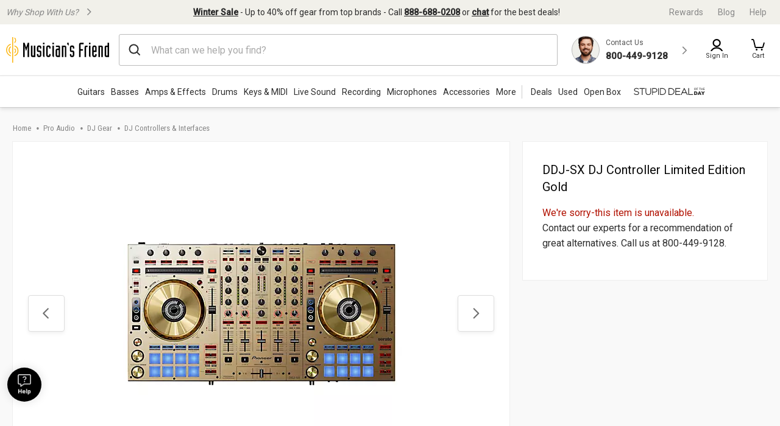

--- FILE ---
content_type: text/html;charset=UTF-8
request_url: https://www.musiciansfriend.com/pro-audio/pioneer-ddj-sx-dj-controller-limited-edition-gold
body_size: 52728
content:
<!DOCTYPE html>
<html lang="en">
<head>
<meta charset="utf-8">
<meta name="viewport" content="width=device-width, initial-scale=1.0" />
<link href="https://static.musiciansfriend.com/img/brand/mobile-mf/favicon-mf.ico" rel="shortcut icon">
<!-- icon in the highest resolution we need it for -->
<link rel="icon" sizes="192x192" href="https://static.musiciansfriend.com/img/brand/mobile-mf/android-chrome-192x192.png">
<!-- reuse same icon for Safari -->
<link rel="apple-touch-icon" href="https://static.musiciansfriend.com/img/brand/mobile-mf/android-chrome-192x192.png">
<!-- multiple icons for IE -->
<meta name="msapplication-square310x310logo" content="/https://static.musiciansfriend.comimg/brand/mobile-mf/android-chrome-192x192.png">
<meta name="theme-color" content="#277ba8">
<link rel="manifest" href="/manifest.json">
<!-- Head - Dynamic Meta Data -->
<title>Pioneer DJ DDJ-SX DJ Controller Limited Edition Gold Gold | Musician's Friend</title>
<meta name="description" content="Get the guaranteed best price on DJ Controllers & Interfaces like the Pioneer DJ DDJ-SX DJ Controller Limited Edition Gold at Musician's Friend. Get a low price and free shipping on thousands of..."/>
<!-- 8th bridge meta tags -->
<meta property="eb:id" content="site1prodJ00916" />
<meta property="og:description"  content="Get the guaranteed best price on DJ Controllers & Interfaces like the Pioneer DJ DDJ-SX DJ Controller Limited Edition Gold at Musician's Friend. Get a low price and free shipping on thousands of..." />
<meta property="og:title" content="Pioneer DJ&nbsp;DDJ-SX DJ Controller Limited Edition Gold" />
<!-- HeadType - Responsive Inline Global Css -->
<script type="text/javascript" src="https://www.musiciansfriend.com/assets/ee7e43b36e79b75feaf6942ed2a6fdc25f5fab04c60"  ></script><script>
// akam-sw.js install script version 1.3.6
"serviceWorker"in navigator&&"find"in[]&&function(){var e=new Promise(function(e){"complete"===document.readyState||!1?e():(window.addEventListener("load",function(){e()}),setTimeout(function(){"complete"!==document.readyState&&e()},1e4))}),n=window.akamServiceWorkerInvoked,r="1.3.6";if(n)aka3pmLog("akam-setup already invoked");else{window.akamServiceWorkerInvoked=!0,window.aka3pmLog=function(){window.akamServiceWorkerDebug&&console.log.apply(console,arguments)};function o(e){(window.BOOMR_mq=window.BOOMR_mq||[]).push(["addVar",{"sm.sw.s":e,"sm.sw.v":r}])}var i="/akam-sw.js",a=new Map;navigator.serviceWorker.addEventListener("message",function(e){var n,r,o=e.data;if(o.isAka3pm)if(o.command){var i=(n=o.command,(r=a.get(n))&&r.length>0?r.shift():null);i&&i(e.data.response)}else if(o.commandToClient)switch(o.commandToClient){case"enableDebug":window.akamServiceWorkerDebug||(window.akamServiceWorkerDebug=!0,aka3pmLog("Setup script debug enabled via service worker message"),v());break;case"boomerangMQ":o.payload&&(window.BOOMR_mq=window.BOOMR_mq||[]).push(o.payload)}aka3pmLog("akam-sw message: "+JSON.stringify(e.data))});var t=function(e){return new Promise(function(n){var r,o;r=e.command,o=n,a.has(r)||a.set(r,[]),a.get(r).push(o),navigator.serviceWorker.controller&&(e.isAka3pm=!0,navigator.serviceWorker.controller.postMessage(e))})},c=function(e){return t({command:"navTiming",navTiming:e})},s=null,m={},d=function(){var e=i;return s&&(e+="?othersw="+encodeURIComponent(s)),function(e,n){return new Promise(function(r,i){aka3pmLog("Registering service worker with URL: "+e),navigator.serviceWorker.register(e,n).then(function(e){aka3pmLog("ServiceWorker registration successful with scope: ",e.scope),r(e),o(1)}).catch(function(e){aka3pmLog("ServiceWorker registration failed: ",e),o(0),i(e)})})}(e,m)},g=navigator.serviceWorker.__proto__.register;if(navigator.serviceWorker.__proto__.register=function(n,r){return n.includes(i)?g.call(this,n,r):(aka3pmLog("Overriding registration of service worker for: "+n),s=new URL(n,window.location.href),m=r,navigator.serviceWorker.controller?new Promise(function(n,r){var o=navigator.serviceWorker.controller.scriptURL;if(o.includes(i)){var a=encodeURIComponent(s);o.includes(a)?(aka3pmLog("Cancelling registration as we already integrate other SW: "+s),navigator.serviceWorker.getRegistration().then(function(e){n(e)})):e.then(function(){aka3pmLog("Unregistering existing 3pm service worker"),navigator.serviceWorker.getRegistration().then(function(e){e.unregister().then(function(){return d()}).then(function(e){n(e)}).catch(function(e){r(e)})})})}else aka3pmLog("Cancelling registration as we already have akam-sw.js installed"),navigator.serviceWorker.getRegistration().then(function(e){n(e)})}):g.call(this,n,r))},navigator.serviceWorker.controller){var u=navigator.serviceWorker.controller.scriptURL;u.includes("/akam-sw.js")||u.includes("/akam-sw-preprod.js")||u.includes("/threepm-sw.js")||(aka3pmLog("Detected existing service worker. Removing and re-adding inside akam-sw.js"),s=new URL(u,window.location.href),e.then(function(){navigator.serviceWorker.getRegistration().then(function(e){m={scope:e.scope},e.unregister(),d()})}))}else e.then(function(){window.akamServiceWorkerPreprod&&(i="/akam-sw-preprod.js"),d()});if(window.performance){var w=window.performance.timing,l=w.responseEnd-w.responseStart;c(l)}e.then(function(){t({command:"pageLoad"})});var k=!1;function v(){window.akamServiceWorkerDebug&&!k&&(k=!0,aka3pmLog("Initializing debug functions at window scope"),window.aka3pmInjectSwPolicy=function(e){return t({command:"updatePolicy",policy:e})},window.aka3pmDisableInjectedPolicy=function(){return t({command:"disableInjectedPolicy"})},window.aka3pmDeleteInjectedPolicy=function(){return t({command:"deleteInjectedPolicy"})},window.aka3pmGetStateAsync=function(){return t({command:"getState"})},window.aka3pmDumpState=function(){aka3pmGetStateAsync().then(function(e){aka3pmLog(JSON.stringify(e,null,"\t"))})},window.aka3pmInjectTiming=function(e){return c(e)},window.aka3pmUpdatePolicyFromNetwork=function(){return t({command:"pullPolicyFromNetwork"})})}v()}}();</script>
<script>
(function() {
function addStyleSheetContent(e){if(void 0!==e&&""!==e){const t=document.createElement("style");document.getElementsByTagName("head")[0].appendChild(t),t.setAttribute("type","text/css"),t.styleSheet?t.styleSheet.cssText=e:t.innerHTML=e}}"true"===sessionStorage.getItem("searchBarClosed")&&addStyleSheetContent("\n .temp-search-bar-hidden {transition: none !important; height: 0 !important; padding: 0 6px !important;}\n");
})();
</script>
<style>.tooltip{border-radius:4px;background:rgba(97,97,97,0.9);box-shadow:0 1px 1px rgba(0,0,0,0.16);color:#fff;padding:10px 16px}.tooltip a{color:#fff;text-decoration:underline}/*! normalize.css v8.0.0 | MIT License | github.com/necolas/normalize.css */html{line-height:1.15;-webkit-text-size-adjust:100%}body{margin:0}h1{font-size:2em;margin:.67em 0}hr{box-sizing:content-box;height:0;overflow:visible}pre{font-family:monospace,monospace;font-size:1em}a{background-color:transparent}abbr[title]{border-bottom:0;text-decoration:underline;text-decoration:underline dotted}b,strong{font-weight:bolder}code,kbd,samp{font-family:monospace,monospace;font-size:1em}small{font-size:80%}sub,sup{font-size:75%;line-height:0;position:relative;vertical-align:baseline}sub{bottom:-0.25em}sup{top:-0.5em}img{border-style:none}button,input,optgroup,select,textarea{font-family:inherit;font-size:100%;line-height:1.15;margin:0}button,input{overflow:visible}button,select{text-transform:none}button,[type="button"],[type="reset"],[type="submit"]{-webkit-appearance:button}button::-moz-focus-inner,[type="button"]::-moz-focus-inner,[type="reset"]::-moz-focus-inner,[type="submit"]::-moz-focus-inner{border-style:none;padding:0}button:-moz-focusring,[type="button"]:-moz-focusring,[type="reset"]:-moz-focusring,[type="submit"]:-moz-focusring{outline:1px dotted ButtonText}fieldset{padding:.35em .75em .625em}legend{box-sizing:border-box;color:inherit;display:table;max-width:100%;padding:0;white-space:normal}progress{vertical-align:baseline}textarea{overflow:auto}[type="checkbox"],[type="radio"]{box-sizing:border-box;padding:0}[type="number"]::-webkit-inner-spin-button,[type="number"]::-webkit-outer-spin-button{height:auto}[type="search"]{-webkit-appearance:textfield;outline-offset:-2px}[type="search"]::-webkit-search-decoration{-webkit-appearance:none}::-webkit-file-upload-button{-webkit-appearance:button;font:inherit}details{display:block}summary{display:list-item}template{display:none}[hidden]{display:none}.foundation-mq{font-family:"small=0em&xmedium=20.0625em&medium=40em&large=64em&xlarge=75em&xxlarge=90em"}html{box-sizing:border-box;font-size:100%}*,*::before,*::after{box-sizing:inherit}body{margin:0;padding:0;background:#fefefe;font-family:"Roboto",arial,sans-serif;font-weight:normal;line-height:1.5;color:#0a0a0a}img{display:inline-block;vertical-align:middle;max-width:100%;height:auto;-ms-interpolation-mode:bicubic}textarea{height:auto;min-height:50px;border-radius:0}select{box-sizing:border-box;width:100%;border-radius:0}.map_canvas img,.map_canvas embed,.map_canvas object,.mqa-display img,.mqa-display embed,.mqa-display object{max-width:none !important}button{padding:0;appearance:none;border:0;border-radius:0;background:transparent;line-height:1;cursor:auto}[data-whatinput='mouse'] button{outline:0}pre{overflow:auto}button,input,optgroup,select,textarea{font-family:inherit}.is-visible{display:block !important}.is-hidden{display:none !important}.is-off-canvas-open{overflow:hidden}.js-off-canvas-overlay{position:absolute;top:0;left:0;z-index:11;width:100%;height:100%;transition:opacity 300ms ease,visibility 300ms ease;background:rgba(254,254,254,0.25);opacity:0;visibility:hidden;overflow:hidden}.js-off-canvas-overlay.is-visible{opacity:1;visibility:visible}.js-off-canvas-overlay.is-closable{cursor:pointer}.js-off-canvas-overlay.is-overlay-absolute{position:absolute}.js-off-canvas-overlay.is-overlay-fixed{position:fixed}.off-canvas-wrapper{position:relative;overflow:hidden}.off-canvas{position:fixed;z-index:12;transition:transform 300ms ease;backface-visibility:hidden;background:#efefef}[data-whatinput='mouse'] .off-canvas{outline:0}.off-canvas.is-transition-push{z-index:12}.off-canvas.is-closed{visibility:hidden}.off-canvas.is-transition-overlap{z-index:13}.off-canvas.is-transition-overlap.is-open{box-shadow:0 0 10px rgba(10,10,10,0.7)}.off-canvas.is-open{transform:translate(0,0)}.off-canvas-absolute{position:absolute;z-index:12;transition:transform 300ms ease;backface-visibility:hidden;background:#efefef}[data-whatinput='mouse'] .off-canvas-absolute{outline:0}.off-canvas-absolute.is-transition-push{z-index:12}.off-canvas-absolute.is-closed{visibility:hidden}.off-canvas-absolute.is-transition-overlap{z-index:13}.off-canvas-absolute.is-transition-overlap.is-open{box-shadow:0 0 10px rgba(10,10,10,0.7)}.off-canvas-absolute.is-open{transform:translate(0,0)}.position-left{top:0;left:0;height:100%;overflow-y:auto;width:17em;transform:translateX(-17em)}.off-canvas-content .off-canvas.position-left{transform:translateX(-17em)}.off-canvas-content .off-canvas.position-left.is-transition-overlap.is-open{transform:translate(0,0)}.off-canvas-content.is-open-left.has-transition-push{transform:translateX(17em)}.position-left.is-transition-push{box-shadow:inset -13px 0 20px -13px rgba(10,10,10,0.25)}.position-right{top:0;right:0;height:100%;overflow-y:auto;width:17em;transform:translateX(17em)}.off-canvas-content .off-canvas.position-right{transform:translateX(17em)}.off-canvas-content .off-canvas.position-right.is-transition-overlap.is-open{transform:translate(0,0)}.off-canvas-content.is-open-right.has-transition-push{transform:translateX(-17em)}.position-right.is-transition-push{box-shadow:inset 13px 0 20px -13px rgba(10,10,10,0.25)}.position-top{top:0;left:0;width:100%;overflow-x:auto;height:250px;transform:translateY(-250px)}.off-canvas-content .off-canvas.position-top{transform:translateY(-250px)}.off-canvas-content .off-canvas.position-top.is-transition-overlap.is-open{transform:translate(0,0)}.off-canvas-content.is-open-top.has-transition-push{transform:translateY(250px)}.position-top.is-transition-push{box-shadow:inset 0 -13px 20px -13px rgba(10,10,10,0.25)}.position-bottom{bottom:0;left:0;width:100%;overflow-x:auto;height:250px;transform:translateY(250px)}.off-canvas-content .off-canvas.position-bottom{transform:translateY(250px)}.off-canvas-content .off-canvas.position-bottom.is-transition-overlap.is-open{transform:translate(0,0)}.off-canvas-content.is-open-bottom.has-transition-push{transform:translateY(-250px)}.position-bottom.is-transition-push{box-shadow:inset 0 13px 20px -13px rgba(10,10,10,0.25)}.off-canvas-content{transform:none;backface-visibility:hidden}.off-canvas-content.has-transition-overlap,.off-canvas-content.has-transition-push{transition:transform 300ms ease}.off-canvas-content.has-transition-push{transform:translate(0,0)}.off-canvas-content .off-canvas.is-open{transform:translate(0,0)}@media print,screen and (min-width:20.0625em){.position-left.reveal-for-xmedium{transform:none;z-index:12;transition:none;visibility:visible}.position-left.reveal-for-xmedium .close-button{display:none}.off-canvas-content .position-left.reveal-for-xmedium{transform:none}.off-canvas-content.has-reveal-left{margin-left:17em}.position-left.reveal-for-xmedium ~ .off-canvas-content{margin-left:17em}.position-right.reveal-for-xmedium{transform:none;z-index:12;transition:none;visibility:visible}.position-right.reveal-for-xmedium .close-button{display:none}.off-canvas-content .position-right.reveal-for-xmedium{transform:none}.off-canvas-content.has-reveal-right{margin-right:17em}.position-right.reveal-for-xmedium ~ .off-canvas-content{margin-right:17em}.position-top.reveal-for-xmedium{transform:none;z-index:12;transition:none;visibility:visible}.position-top.reveal-for-xmedium .close-button{display:none}.off-canvas-content .position-top.reveal-for-xmedium{transform:none}.off-canvas-content.has-reveal-top{margin-top:17em}.position-top.reveal-for-xmedium ~ .off-canvas-content{margin-top:17em}.position-bottom.reveal-for-xmedium{transform:none;z-index:12;transition:none;visibility:visible}.position-bottom.reveal-for-xmedium .close-button{display:none}.off-canvas-content .position-bottom.reveal-for-xmedium{transform:none}.off-canvas-content.has-reveal-bottom{margin-bottom:17em}.position-bottom.reveal-for-xmedium ~ .off-canvas-content{margin-bottom:17em}}@media print,screen and (min-width:40em){.position-left.reveal-for-medium{transform:none;z-index:12;transition:none;visibility:visible}.position-left.reveal-for-medium .close-button{display:none}.off-canvas-content .position-left.reveal-for-medium{transform:none}.off-canvas-content.has-reveal-left{margin-left:17em}.position-left.reveal-for-medium ~ .off-canvas-content{margin-left:17em}.position-right.reveal-for-medium{transform:none;z-index:12;transition:none;visibility:visible}.position-right.reveal-for-medium .close-button{display:none}.off-canvas-content .position-right.reveal-for-medium{transform:none}.off-canvas-content.has-reveal-right{margin-right:17em}.position-right.reveal-for-medium ~ .off-canvas-content{margin-right:17em}.position-top.reveal-for-medium{transform:none;z-index:12;transition:none;visibility:visible}.position-top.reveal-for-medium .close-button{display:none}.off-canvas-content .position-top.reveal-for-medium{transform:none}.off-canvas-content.has-reveal-top{margin-top:17em}.position-top.reveal-for-medium ~ .off-canvas-content{margin-top:17em}.position-bottom.reveal-for-medium{transform:none;z-index:12;transition:none;visibility:visible}.position-bottom.reveal-for-medium .close-button{display:none}.off-canvas-content .position-bottom.reveal-for-medium{transform:none}.off-canvas-content.has-reveal-bottom{margin-bottom:17em}.position-bottom.reveal-for-medium ~ .off-canvas-content{margin-bottom:17em}}@media print,screen and (min-width:64em){.position-left.reveal-for-large{transform:none;z-index:12;transition:none;visibility:visible}.position-left.reveal-for-large .close-button{display:none}.off-canvas-content .position-left.reveal-for-large{transform:none}.off-canvas-content.has-reveal-left{margin-left:17em}.position-left.reveal-for-large ~ .off-canvas-content{margin-left:17em}.position-right.reveal-for-large{transform:none;z-index:12;transition:none;visibility:visible}.position-right.reveal-for-large .close-button{display:none}.off-canvas-content .position-right.reveal-for-large{transform:none}.off-canvas-content.has-reveal-right{margin-right:17em}.position-right.reveal-for-large ~ .off-canvas-content{margin-right:17em}.position-top.reveal-for-large{transform:none;z-index:12;transition:none;visibility:visible}.position-top.reveal-for-large .close-button{display:none}.off-canvas-content .position-top.reveal-for-large{transform:none}.off-canvas-content.has-reveal-top{margin-top:17em}.position-top.reveal-for-large ~ .off-canvas-content{margin-top:17em}.position-bottom.reveal-for-large{transform:none;z-index:12;transition:none;visibility:visible}.position-bottom.reveal-for-large .close-button{display:none}.off-canvas-content .position-bottom.reveal-for-large{transform:none}.off-canvas-content.has-reveal-bottom{margin-bottom:17em}.position-bottom.reveal-for-large ~ .off-canvas-content{margin-bottom:17em}}@media print,screen and (min-width:20.0625em){.off-canvas.in-canvas-for-xmedium{visibility:visible;height:auto;position:static;background:0;width:auto;overflow:visible;transition:none}.off-canvas.in-canvas-for-xmedium.position-left,.off-canvas.in-canvas-for-xmedium.position-right,.off-canvas.in-canvas-for-xmedium.position-top,.off-canvas.in-canvas-for-xmedium.position-bottom{box-shadow:none;transform:none}.off-canvas.in-canvas-for-xmedium .close-button{display:none}}@media print,screen and (min-width:40em){.off-canvas.in-canvas-for-medium{visibility:visible;height:auto;position:static;background:0;width:auto;overflow:visible;transition:none}.off-canvas.in-canvas-for-medium.position-left,.off-canvas.in-canvas-for-medium.position-right,.off-canvas.in-canvas-for-medium.position-top,.off-canvas.in-canvas-for-medium.position-bottom{box-shadow:none;transform:none}.off-canvas.in-canvas-for-medium .close-button{display:none}}@media print,screen and (min-width:64em){.off-canvas.in-canvas-for-large{visibility:visible;height:auto;position:static;background:0;width:auto;overflow:visible;transition:none}.off-canvas.in-canvas-for-large.position-left,.off-canvas.in-canvas-for-large.position-right,.off-canvas.in-canvas-for-large.position-top,.off-canvas.in-canvas-for-large.position-bottom{box-shadow:none;transform:none}.off-canvas.in-canvas-for-large .close-button{display:none}}.title-bar{padding:.5rem;background:#0a0a0a;color:#fefefe;display:flex;justify-content:flex-start;align-items:center}.title-bar .menu-icon{margin-left:.25rem;margin-right:.25rem}.title-bar-left,.title-bar-right{flex:1 1 0}.title-bar-right{text-align:right}.title-bar-title{display:inline-block;vertical-align:middle;font-weight:bold}.hide{display:none !important}.invisible{visibility:hidden}@media print,screen and (max-width:20.06125em){.hide-for-small-only{display:none !important}}@media screen and (max-width:0),screen and (min-width:20.0625em){.show-for-small-only{display:none !important}}@media print,screen and (min-width:20.0625em){.hide-for-xmedium{display:none !important}}@media screen and (max-width:20.06125em){.show-for-xmedium{display:none !important}}@media print,screen and (min-width:20.0625em) and (max-width:39.99875em){.hide-for-xmedium-only{display:none !important}}@media screen and (max-width:20.06125em),screen and (min-width:40em){.show-for-xmedium-only{display:none !important}}@media print,screen and (min-width:40em){.hide-for-medium{display:none !important}}@media screen and (max-width:39.99875em){.show-for-medium{display:none !important}}@media print,screen and (min-width:40em) and (max-width:63.99875em){.hide-for-medium-only{display:none !important}}@media screen and (max-width:39.99875em),screen and (min-width:64em){.show-for-medium-only{display:none !important}}@media print,screen and (min-width:64em){.hide-for-large{display:none !important}}@media screen and (max-width:63.99875em){.show-for-large{display:none !important}}@media print,screen and (min-width:64em) and (max-width:74.99875em){.hide-for-large-only{display:none !important}}@media screen and (max-width:63.99875em),screen and (min-width:75em){.show-for-large-only{display:none !important}}.show-for-sr,.show-on-focus{position:absolute !important;width:1px !important;height:1px !important;padding:0 !important;overflow:hidden !important;clip:rect(0,0,0,0) !important;white-space:nowrap !important;border:0 !important}.show-on-focus:active,.show-on-focus:focus{position:static !important;width:auto !important;height:auto !important;overflow:visible !important;clip:auto !important;white-space:normal !important}.show-for-landscape,.hide-for-portrait{display:block !important}@media screen and (orientation:landscape){.show-for-landscape,.hide-for-portrait{display:block !important}}@media screen and (orientation:portrait){.show-for-landscape,.hide-for-portrait{display:none !important}}.hide-for-landscape,.show-for-portrait{display:none !important}@media screen and (orientation:landscape){.hide-for-landscape,.show-for-portrait{display:none !important}}@media screen and (orientation:portrait){.hide-for-landscape,.show-for-portrait{display:block !important}}[data-slick-carousel] [data-lazy]{display:none}a{text-decoration:none}#preHeaderPromoBar{display:none !important}.responsive-header_browse_deals_hot+#dropdown-hotDeals{display:none;position:absolute;right:135px;background:#fff;border-top:2px solid transparent;box-shadow:0 7px 10px rgba(0,0,0,0.4);padding:2px 0 0;z-index:500;top:40px;font-size:12px;width:200px}.responsive-header_browse_deals_hot+#dropdown-hotDeals:hover{display:block}.responsive-header_browse_deals_hot+#dropdown-hotDeals .shopDeptDiv{border-top:solid 1px #539db9;border-bottom:0;margin:3px 10px}.responsive-header_browse_deals_hot+#dropdown-hotDeals ul{margin-left:0;margin-bottom:0}.responsive-header_browse_deals_hot+#dropdown-hotDeals ul li{color:#333;display:block;font-size:11px;padding:3px 9px 1px}.responsive-header_browse_deals_hot+#dropdown-hotDeals ul li:hover{background:#3253b8}.responsive-header_browse_deals_hot+#dropdown-hotDeals ul li:hover *{color:#fff}.responsive-header_browse_deals_hot:hover+#dropdown-hotDeals{display:block}.responsive-header{width:100%;background:#fff;color:#2d2d2d;font-family:"Roboto",Arial,Helvetica,"Helvetica Neue",sans-serif;border-bottom:1px solid rgba(0,0,0,0.12)}.responsive-header *{box-sizing:border-box}.responsive-header a{color:#2d2d2d;font-weight:400}.responsive-header a:hover,.responsive-header a:visited,.responsive-header a:focus{color:#2d2d2d;text-decoration:none}.responsive-header .recent-search-history{margin:5px 0 0;background:#fff}.responsive-header .recent-search-history .clear-history{color:#3253b8}.responsive-header_search-overlay{display:none}.responsive-header_search-overlay[data-open]{display:block;position:fixed;width:100%;background:#000;opacity:.8;z-index:100;height:100vh;height:-webkit-fill-available}.responsive-header_values-panel{display:none}.responsive-header_values-panel[data-open]{display:block;position:absolute;left:0;width:404px;background:#fff;z-index:102;text-align:center;padding:10px 32px 32px;border:1px solid #DDD;height:100%;overflow:scroll;max-width:100%}.responsive-header_values-panel_close{height:44px;width:107%;background:url(https://static.musiciansfriend.com/responsive/img/mf/close-icon.svg?vId=2025.12.30.dev.myaccount.a&cb=4) no-repeat right;cursor:pointer}.responsive-header_values-panel_title{font-size:1.625rem;font-weight:500;margin-bottom:50px}.responsive-header_values-panel_value-props_shipping,.responsive-header_values-panel_value-props_warranty,.responsive-header_values-panel_value-props_contact{border:1px solid #DDD;border-radius:4px;position:relative;margin-bottom:49px}.responsive-header_values-panel_value-props_shipping_icon,.responsive-header_values-panel_value-props_warranty_icon,.responsive-header_values-panel_value-props_contact_icon{position:absolute;width:66px;height:66px;border-radius:50%;top:-33px;left:138px;border:2px solid #DDD}.responsive-header_values-panel_value-props_shipping_title,.responsive-header_values-panel_value-props_warranty_title,.responsive-header_values-panel_value-props_contact_title{font-size:1.125rem;font-weight:500;border-bottom:1px solid #DDD;padding:40px 0 9px}.responsive-header_values-panel_value-props_shipping_text,.responsive-header_values-panel_value-props_warranty_text,.responsive-header_values-panel_value-props_contact_text{color:#555;padding:0 16px}.responsive-header_values-panel_value-props_shipping a,.responsive-header_values-panel_value-props_warranty a,.responsive-header_values-panel_value-props_contact a{color:#3253b8;display:inline-block;margin-bottom:19px}.responsive-header_values-panel_value-props_shipping a:hover,.responsive-header_values-panel_value-props_shipping a:visited,.responsive-header_values-panel_value-props_shipping a:focus,.responsive-header_values-panel_value-props_warranty a:hover,.responsive-header_values-panel_value-props_warranty a:visited,.responsive-header_values-panel_value-props_warranty a:focus,.responsive-header_values-panel_value-props_contact a:hover,.responsive-header_values-panel_value-props_contact a:visited,.responsive-header_values-panel_value-props_contact a:focus{color:#3253b8;text-decoration:underline}.responsive-header_values-panel_value-props_shipping_icon{background:url(https://static.musiciansfriend.com/responsive/img/mf/shipping-icon.svg?vId=2025.12.30.dev.myaccount.a&cb=4) #f1f0ea no-repeat;background-position:7px}.responsive-header_values-panel_value-props_warranty_icon{background:url(https://static.musiciansfriend.com/responsive/img/mf/shield-icon.svg?vId=2025.12.30.dev.myaccount.a&cb=4) #f1f0ea no-repeat;background-position:18px}.responsive-header_values-panel_value-props_contact_icon{background:url(https://static.musiciansfriend.com/responsive/img/mf/contact-icon.svg?vId=2025.12.30.dev.myaccount.a&cb=4) #f1f0ea no-repeat;background-position:16px}.responsive-header_contact-panel,.responsive-header_cart-panel{display:none}.responsive-header_contact-panel[data-open],.responsive-header_cart-panel[data-open]{display:block;position:absolute;right:0;width:404px;background:#fff;z-index:102;text-align:center;padding:10px 32px 32px;border:1px solid #DDD;height:100%;overflow:scroll;list-style:none;max-width:100%}@media only screen and (max-width:639px){.responsive-header_contact-panel[data-open],.responsive-header_cart-panel[data-open]{width:375px}}@media only screen and (max-width:374px){.responsive-header_contact-panel[data-open],.responsive-header_cart-panel[data-open]{max-width:325px}}.responsive-header_contact-panel_close,.responsive-header_cart-panel_close{height:44px;width:107%;background:url(https://static.musiciansfriend.com/responsive/img/mf/close-icon.svg?vId=2025.12.30.dev.myaccount.a&cb=4) no-repeat right;cursor:pointer}.responsive-header_contact-panel_title,.responsive-header_cart-panel_title{font-size:1.625rem;font-weight:500}.responsive-header_contact-panel_info,.responsive-header_cart-panel_info{padding:32px;border:1px solid #DDD}.responsive-header_contact-panel_info_title,.responsive-header_cart-panel_info_title{font-size:1.5rem;font-weight:500}.responsive-header_contact-panel_info_number,.responsive-header_cart-panel_info_number{font-size:1.75rem;font-weight:600;color:#3253b8;margin:12px 0 16px}.responsive-header_contact-panel_info_spanish,.responsive-header_cart-panel_info_spanish{position:relative;width:236px;border:1px solid #BBB;margin:auto}.responsive-header_contact-panel_info_spanish_text,.responsive-header_cart-panel_info_spanish_text{font-size:13px;width:128px;margin:auto;background:#fff;position:absolute;top:-10px;left:52px;color:#555}.responsive-header_contact-panel_info_spanish_number,.responsive-header_cart-panel_info_spanish_number{margin:8px auto;font-weight:600;float:none;font-size:16px}.responsive-header_contact-panel_info_chat,.responsive-header_cart-panel_info_chat{padding-top:32px;font-size:1.5rem;font-weight:500;margin-bottom:24px}.responsive-header_contact-panel_info_chat-btn,.responsive-header_cart-panel_info_chat-btn{box-shadow:0 3px 6px rgba(0,0,0,0.16);color:#FFF !important;background-color:#3253b8;padding:12px 79px;font-size:1.125rem;font-weight:600;border-radius:4px}.responsive-header_contact-panel_info_chat-btn:hover,.responsive-header_cart-panel_info_chat-btn:hover{color:#FFF !important;background-color:#3d66e2}.responsive-header_contact-panel_info_chat-btn:focus,.responsive-header_cart-panel_info_chat-btn:focus{border:2px solid #bed9fa;color:#FFF !important;background-color:#3d66e2}.responsive-header_contact-panel_info_hours,.responsive-header_cart-panel_info_hours{color:#555;padding:42px 0 0}.responsive-header_contact-panel_info_hours_title,.responsive-header_cart-panel_info_hours_title{font-size:1.25rem;font-weight:500}.responsive-header_contact-panel_info_hours_details,.responsive-header_cart-panel_info_hours_details{font-size:1rem;margin-bottom:7px}.responsive-header_contact-panel_links,.responsive-header_cart-panel_links{margin-top:24px;border:1px solid #DDD;display:flex;flex-direction:column;text-align:left;padding:32px 32px 13px}.responsive-header_contact-panel_links a,.responsive-header_cart-panel_links a{font-size:1.125rem;color:#3253b8;padding-bottom:19px;position:relative;font-weight:500;width:fit-content}.responsive-header_contact-panel_links a:hover,.responsive-header_cart-panel_links a:hover{color:#3253b8;text-decoration:underline}.responsive-header_contact-panel_links a::after,.responsive-header_cart-panel_links a::after{content:" ";position:absolute;top:-19px;right:-50px;background:url(https://static.musiciansfriend.com/responsive/img/mf/chevron-right-blue.svg?vId=2025.12.30.dev.myaccount.a&cb=4);width:70px;height:70px;background-size:cover}.responsive-header_contact-panel_header,.responsive-header_cart-panel_header{font-size:1.125rem;font-weight:500;margin:16px 0;text-align:left}.responsive-header_contact-panel_mini-cart,.responsive-header_cart-panel_mini-cart{list-style:none;margin-left:0}.responsive-header_contact-panel_mini-cart_total,.responsive-header_cart-panel_mini-cart_total{font-size:1.125rem;font-weight:500;margin:32px 0 16px;text-align:left}.responsive-header_contact-panel_mini-cart_total #cartValueRR,.responsive-header_cart-panel_mini-cart_total #cartValueRR{font-style:normal}.responsive-header_contact-panel_mini-cart_info,.responsive-header_cart-panel_mini-cart_info{display:flex;text-align:left;font-weight:500;font-size:.875rem;margin:10px 0}.responsive-header_contact-panel_mini-cart_info_img,.responsive-header_cart-panel_mini-cart_info_img{border:1px solid #ddd;margin-right:8px;max-height:60px;min-width:60px}.responsive-header_contact-panel_mini-cart_info a,.responsive-header_cart-panel_mini-cart_info a{color:#3253b8 !important;font-weight:500;font-size:.875rem;display:block}.responsive-header_contact-panel_mini-cart_info a:hover,.responsive-header_contact-panel_mini-cart_info a:focus,.responsive-header_cart-panel_mini-cart_info a:hover,.responsive-header_cart-panel_mini-cart_info a:focus{color:#3253b8 !important;text-decoration:underline}.responsive-header_contact-panel_mini-cart_btn,.responsive-header_cart-panel_mini-cart_btn{box-shadow:0 3px 6px rgba(0,0,0,0.16);color:#FFF !important;background-color:#3253b8;padding:12px;font-size:1.125rem;font-weight:600;border-radius:4px;display:block;width:100%}.responsive-header_contact-panel_mini-cart_btn:hover,.responsive-header_cart-panel_mini-cart_btn:hover{color:#FFF !important;background-color:#3d66e2}.responsive-header_contact-panel_mini-cart_btn:focus,.responsive-header_cart-panel_mini-cart_btn:focus{border:2px solid #bed9fa;color:#FFF !important;background-color:#3d66e2}.responsive-header_contact-panel_mini-cart_empty,.responsive-header_cart-panel_mini-cart_empty{margin-top:20px;display:flex;flex-flow:row wrap;justify-content:center;padding:20px 0;text-align:center}.responsive-header_contact-panel_mini-cart_empty_icon,.responsive-header_cart-panel_mini-cart_empty_icon{height:44px;width:44px}.responsive-header_contact-panel_mini-cart_empty--btn,.responsive-header_cart-panel_mini-cart_empty--btn{box-shadow:0 3px 6px rgba(0,0,0,0.16);color:#FFF !important;background-color:#3253b8;font-weight:500;font-size:.875rem;max-height:36px;padding:10px;margin-bottom:20px;text-align:center;border-radius:4px;width:154px}.responsive-header_contact-panel_mini-cart_empty--btn:hover,.responsive-header_cart-panel_mini-cart_empty--btn:hover{color:#FFF !important;background-color:#3d66e2}.responsive-header_contact-panel_mini-cart_empty--btn:focus,.responsive-header_cart-panel_mini-cart_empty--btn:focus{border:2px solid #bed9fa;color:#FFF !important;background-color:#3d66e2}.responsive-header_contact-panel_mini-cart_empty_heading,.responsive-header_cart-panel_mini-cart_empty_heading{color:#2d2d2d;font-size:28px;font-weight:500}.responsive-header_contact-panel_mini-cart_empty_sign-in-msg,.responsive-header_cart-panel_mini-cart_empty_sign-in-msg{color:#555}.responsive-header_contact-panel_mini-cart_empty a.empty-mini-cart-link,.responsive-header_cart-panel_mini-cart_empty a.empty-mini-cart-link{color:#3253b8;font-weight:500}.responsive-header_branding{background:#f1f0ea;height:40px;display:flex;justify-content:space-between;align-items:center;padding:0 20px;color:#888}@media only screen and (min-width:1500px){.responsive-header_branding{justify-content:center}.responsive-header_branding_values{width:500px}.responsive-header_branding_promo{text-align:center;width:500px}.responsive-header_branding_links{width:500px;justify-content:flex-end}}@media only screen and (max-width:1290px){.responsive-header_branding{padding:0 10px}}.responsive-header_branding a{color:#888}.responsive-header_branding a:hover,.responsive-header_branding a:visited,.responsive-header_branding a:focus{color:#888;text-decoration:underline}.responsive-header_branding_values{font-style:italic;display:flex;align-items:center}.responsive-header_branding_values_icon{background:url(https://static.musiciansfriend.com/responsive/img/mf/right-arrow.svg?vId=2025.12.30.dev.myaccount.a&cb=4);margin-left:-14px;height:26px;width:35px;background-size:60px;background-position:0 -13px}.responsive-header_branding_values,.responsive-header_branding_promo{font-size:14px}.responsive-header_branding_promo a{text-decoration:underline}.responsive-header_branding_links{font-size:14px;display:flex}.responsive-header_branding_links a{padding:0 12px}.responsive-header_branding_links_rewards{display:flex;align-items:center}.responsive-header_branding_links_rewards_img{height:27px;width:44px}.responsive-header_branding_links_rewards_text{width:180px;line-height:normal;text-align:center}.responsive-header_branding_links_rewards_text_title{font-size:12px;margin:0}.responsive-header_branding_links_rewards_text_details{font-size:11px;margin:0}.responsive-header_utility{height:84px;display:flex;justify-content:space-between;align-items:center;padding:20px}.responsive-header_utility_text{white-space:nowrap}@media only screen and (min-width:1500px){.responsive-header_utility{justify-content:center}.responsive-header_utility_search{max-width:844px;margin:0 36px 0 48px}}.responsive-header_utility_mobile{display:flex;align-items:center}.responsive-header_utility_mobile_hamburger{height:33px;width:34px;background:url(https://static.musiciansfriend.com/responsive/img/mf/menu-icon.svg?vId=2025.12.30.dev.myaccount.a&cb=4) no-repeat}.responsive-header_utility_mobile_hamburger[data-open]{position:absolute;right:5px;z-index:10;top:5px;background:url(https://static.musiciansfriend.com/responsive/img/mf/close-icon.svg?vId=2025.12.30.dev.myaccount.a&cb=4);height:40px;width:40px}.responsive-header_utility_mobile_searchIcon{height:42px;width:34px;background:url(https://static.musiciansfriend.com/responsive/img/mf/search-icon.svg?vId=2025.12.30.dev.myaccount.a&cb=4)}.responsive-header_utility_mobile_flyout{display:none}@media only screen and (max-width:1290px){.responsive-header_utility{padding:0 10px}}.responsive-header_utility_logo{width:178px;height:44px;margin-right:16px;background-image:url(https://static.musiciansfriend.com/responsive/img/mf/musicians-friend-logo.svg?vId=2025.12.30.dev.myaccount.a&cb=4);background-repeat:no-repeat;background-size:100% auto;background-position:0 50%}.responsive-header_utility_search{position:relative;width:60%;z-index:101}.responsive-header_utility_search_form{position:relative}.responsive-header_utility_search .ui-input-text{margin:0 !important}.responsive-header_utility_search_icon{height:40px;width:40px;position:absolute;top:4px;left:4px;z-index:100;background:url(https://static.musiciansfriend.com/responsive/img/mf/search-icon.svg?vId=2025.12.30.dev.myaccount.a&cb=4)}.responsive-header_utility_search::after{position:absolute;right:20px;content:"";top:16px;font-size:1rem;color:#BBB}.responsive-header_utility_search_input{width:100% !important;height:52px !important;box-shadow:none !important;margin:0 !important;padding-left:52px !important;border-radius:3px !important;border:1px solid #BBB !important;font-size:1rem}.responsive-header_utility_search_btn{display:none}.responsive-header_utility_search_btn[data-open]{position:absolute;right:12px;top:4px;border:0;border-radius:50%;height:44px;width:44px;display:block;box-shadow:none;padding:0;min-width:unset;background:url(https://static.musiciansfriend.com/responsive/img/mf/search-icon.svg?vId=2025.12.30.dev.myaccount.a&cb=4) #eee}.responsive-header_utility_search_btn:hover{background-color:#BBB !important}@media screen and (max-width:1023px) and (min-width:768px){.responsive-header_utility_search[data-open] #search-form{margin-right:-220px;position:relative}.responsive-header_utility_search[data-open] .recent-search-history-container{margin-right:-220px}}.responsive-header_utility_search[data-open]::after{right:64px}.responsive-header_utility_search[data-open] .responsive-header_utility_search_icon{display:none}.responsive-header_utility_search[data-open] .responsive-header_utility_search_input{padding-left:15px !important}.responsive-header_utility_help{display:flex;align-items:center;justify-content:space-between;position:relative;margin:0 16px;padding:0 7px}.responsive-header_utility_help:hover{background:#eee;border-radius:40px}.responsive-header_utility_help_img{width:46px;height:46px;min-width:46px;background:url("//static.musiciansfriend.com/static/mf/sfChat/chat-agent2_square.png") no-repeat;background-size:cover;margin-right:10px;border:1px solid #BBB;border-radius:50%;background-position:center}.responsive-header_utility_help_text{margin-bottom:0}.responsive-header_utility_help_text_title{font-size:.75rem;color:#555;margin-bottom:0}.responsive-header_utility_help_text_phone{font-size:.938rem;font-weight:600;margin-bottom:0}.responsive-header_utility_help_icon{background:url(https://static.musiciansfriend.com/responsive/img/mf/right-arrow.svg?vId=2025.12.30.dev.myaccount.a&cb=4);height:69px;width:31px;background-size:68px;background-position:-8px 6px}.responsive-header_utility_signin{font-size:.688rem;display:flex;flex-direction:column;align-items:center;margin-right:16px;position:relative;cursor:pointer;height:52px;width:52px;padding:8px;border-radius:50%;min-width:52px}.responsive-header_utility_signin[data-active],.responsive-header_utility_signin[data-logged-in],.responsive-header_utility_signin:hover{background:#eee}@media only screen and (min-width:1500px){.responsive-header_utility_signin{margin-left:16px}}.responsive-header_utility_signin_icon{height:22px;width:22px;background:url(https://static.musiciansfriend.com/responsive/img/mf/sign-in-icon.svg?vId=2025.12.30.dev.myaccount.a&cb=4)}.responsive-header_utility_signin span{white-space:nowrap;padding-top:0}.responsive-header_utility_signin_logged-in{width:5px;height:5px;border-left:5px solid transparent;border-right:5px solid transparent;border-top:7px solid #bbb;margin-left:0;margin-top:8px;padding-top:0}.responsive-header_utility_signin_logged-in[data-active],.responsive-header_utility_signin_logged-in[data-logged-in],.responsive-header_utility_signin_logged-in:hover{background:#eee}.responsive-header_utility_signin_logged-in::after{width:8px;height:8px;position:absolute;content:" ";top:4px;border-radius:50%;right:4px;background:#0ea200}.responsive-header_utility_account-dropdown{width:244px;position:absolute;background:#fff;border:1.5px solid #DDD;border-radius:16px;box-shadow:0 3px 6px rgba(0,0,0,0.06);z-index:999;top:65px;left:-106px;display:none}.responsive-header_utility_account-dropdown[data-open]{display:block}.responsive-header_utility_account-dropdown_back-btn{display:none}.responsive-header_utility_account-dropdown ul{list-style:none;text-align:center;margin:0;padding:32px 16px}.responsive-header_utility_account-dropdown_btn{box-shadow:0 3px 6px rgba(0,0,0,0.16);color:#FFF !important;background-color:#3253b8;font-size:1.125rem}.responsive-header_utility_account-dropdown_btn:hover{color:#FFF !important;background-color:#3d66e2}.responsive-header_utility_account-dropdown_btn:focus{border:2px solid #bed9fa;color:#FFF !important;background-color:#3d66e2}.responsive-header_utility_account-dropdown_btn-secondary{box-shadow:0 3px 6px rgba(0,0,0,0.16);background-color:#FFF;color:#2d2d2d;border:2px solid #BBB;font-size:1rem}.responsive-header_utility_account-dropdown_btn-secondary:hover{border:2px solid #BBB;box-shadow:0 6px 12px rgba(0,0,0,0.08)}.responsive-header_utility_account-dropdown_btn-secondary:focus{border:2px solid #bed9fa;background-color:#FFF}.responsive-header_utility_account-dropdown_btn,.responsive-header_utility_account-dropdown_btn-secondary{width:212px;display:block;border-radius:4px;padding:12px 0 !important;text-align:center;font-weight:600}.responsive-header_utility_account-dropdown_text{display:block;margin:16px}.responsive-header_utility_account-dropdown .userLoggedWrap{font-size:.875rem;font-weight:500;padding-bottom:10px;display:block}.responsive-header_utility_account-dropdown_link-profile{padding:5px;display:block;border-bottom:1px solid #DDD;font-size:1rem}.responsive-header_utility_account-dropdown_rewards_wrap{margin:21px auto;border:1px solid #DDD;text-align:center;padding:13px;position:relative}.responsive-header_utility_account-dropdown_rewards_title{position:absolute;top:-8px;text-transform:uppercase;font-weight:bold;left:0;width:100%;background:unset}.responsive-header_utility_account-dropdown_rewards_title span{background:#fff;padding:0 2px}.responsive-header_utility_account-dropdown_rewards_points{margin:0;font-size:1rem;color:#0ea200}.responsive-header_utility_cart{font-size:.688rem;display:flex;flex-direction:column;align-items:center;position:relative;height:52px;width:52px;padding:8px;min-width:52px}.responsive-header_utility_cart[data-active],.responsive-header_utility_cart:hover{background:#eee;border-radius:50%}.responsive-header_utility_cart_icon{height:22px;width:26px;background:url(https://static.musiciansfriend.com/responsive/img/mf/cart-icon.svg?vId=2025.12.30.dev.myaccount.a&cb=4) no-repeat;background-size:22px;background-position:center}.responsive-header_utility_cart span{padding-top:0}.responsive-header_utility_cart span.cart-count{color:#eee;height:0;width:0}.responsive-header_utility_cart[data-show-count]{background:#eee;border-radius:50%}.responsive-header_utility_cart[data-show-count] span.cart-count{background:#0ea200;font-size:11px;border:2px solid #fff;position:absolute;top:-5px;left:39px;height:25px;width:25px;text-align:center;border-radius:50%;color:#fff;padding-top:2px}@media only screen and (max-width:767px){.responsive-header_utility_cart[data-show-count] span.cart-count{top:-8px;left:auto;right:-10px;height:25px;width:25px;padding-top:2px}}.responsive-header_browse{height:52px;width:100%;display:flex;justify-content:center;border-top:1px solid rgba(0,0,0,0.12);border-bottom:0;position:relative;box-shadow:0 3px 6px rgba(0,0,0,0.12);align-items:center}@media only screen and (min-width:1500px){.responsive-header_browse_stupid{padding:0 30px}}.responsive-header_browse_header{display:none}.responsive-header_browse_header_signin,.responsive-header_browse_header_back{font-size:11px;font-weight:300;color:#555}.responsive-header_browse_header_signin-link{width:44px;height:44px;display:inline-block;position:absolute;top:3px;left:12px;background:url(https://static.musiciansfriend.com/responsive/img/mf/sign-in-icon.svg?vId=2025.12.30.dev.myaccount.a&cb=4) #fff no-repeat;border-radius:50%;background-position:center}.responsive-header_browse_header_signin-link[data-active],.responsive-header_browse_header_signin-link[data-logged-in],.responsive-header_browse_header_signin-link:hover{background-color:#eee}.responsive-header_browse_header_signin-link span{font-size:.688rem;position:absolute;right:-37px;top:15px}.responsive-header_browse_header_signin-link_logged-in{width:5px;height:5px;border-left:5px solid transparent;border-right:5px solid transparent;border-top:7px solid #bbb;margin-left:0;margin-top:8px;padding-top:0;position:absolute;right:-18px !important;top:11px !important}.responsive-header_browse_header_signin-link_logged-in::after{width:8px;height:8px;position:absolute;content:" ";top:-22px;border-radius:50%;right:14px;background:#0ea200;border:1px solid #fff}.responsive-header_browse_header_back{display:none}.responsive-header_browse_mobile-header{display:none}.responsive-header_browse_categorymenu{padding:8px 29px 8px 18px;display:none}.responsive-header_browse_categorymenu[data-open]{background:#eee;border-radius:3px}@media only screen and (max-width:1290px){.responsive-header_browse{padding:0}}.responsive-header_browse_categories{font-size:.8rem;display:flex;list-style:none;margin:0;padding:7px}.responsive-header_browse_categories li{padding:0}.responsive-header_browse_categories li a[data-selected]{border-radius:3px;background:#eee}.responsive-header_browse_categories li a[data-js-categories-link]{padding:8px 5px;font-size:.875rem}.responsive-header_browse_categories li a[data-js-categories-link]:hover{border-radius:3px;background:#eee}.responsive-header_browse_categories_flyout{display:none}.responsive-header_browse_categories_flyout[data-open]{width:100%;position:absolute;z-index:99;left:0;top:41px;background:#f9f9f9;display:flex;justify-content:center;flex-wrap:nowrap;border-bottom:1px solid rgba(0,0,0,0.12);padding:32px 0}.responsive-header_browse_categories_flyout_close-btn{height:30px;width:30px;position:absolute;right:10px;top:10px;background:url(https://static.musiciansfriend.com/responsive/img/mf/close-icon.svg?vId=2025.12.30.dev.myaccount.a&cb=4) no-repeat center}.responsive-header_browse_categories_flyout ul{list-style:none;margin:0;padding:0 25px}.responsive-header_browse_categories_flyout a{color:#555 !important;font-size:14px;letter-spacing:.92px;line-height:2;font-weight:300;padding:4px 0 !important}.responsive-header_browse_categories_flyout a:hover{text-decoration:underline}.responsive-header_browse_categories_flyout_subcategories,.responsive-header_browse_categories_flyout_recommended{display:grid;grid-template-columns:auto auto;padding:0;border-right:1px solid rgba(0,0,0,0.12)}@media only screen and (max-width:767px){.responsive-header_browse_categories_flyout_subcategories,.responsive-header_browse_categories_flyout_recommended{padding:32px 0}}.responsive-header_browse_categories_flyout_subcategories_brands a,.responsive-header_browse_categories_flyout_subcategories_models a,.responsive-header_browse_categories_flyout_recommended_brands a,.responsive-header_browse_categories_flyout_recommended_models a{display:flex;align-items:center}.responsive-header_browse_categories_flyout_subcategories_brands a .-img-container,.responsive-header_browse_categories_flyout_subcategories_models a .-img-container,.responsive-header_browse_categories_flyout_recommended_brands a .-img-container,.responsive-header_browse_categories_flyout_recommended_models a .-img-container{height:46px;width:46px;border-radius:50%;border:1px solid #DDD;margin-right:10px;background:#fff}.responsive-header_browse_categories_flyout_subcategories_brands a img,.responsive-header_browse_categories_flyout_subcategories_models a img,.responsive-header_browse_categories_flyout_recommended_brands a img,.responsive-header_browse_categories_flyout_recommended_models a img{height:43px;width:43px}.responsive-header_browse_categories_flyout_links{width:auto;min-width:224px}.responsive-header_browse_categories_flyout_links ul{height:100%;display:flex;flex-direction:column}.responsive-header_browse_categories_flyout_links ul li{padding:0 10px}.responsive-header_browse_categories_flyout_links ul li a{font-size:16px;color:#2d2d2d}.responsive-header_browse_categories_flyout_links_btn{background:#fff;text-align:center;border:2px solid #bbb;border-radius:4px;margin-top:auto}.responsive-header_browse_deals{display:flex;align-items:center}.responsive-header_browse_deals_hot{padding:6px 29px 6px 18px;white-space:nowrap;font-size:.875rem;margin:4px 0;border-left:1px solid rgba(0,0,0,0.12)}@media only screen and (max-width:1024px){.responsive-header_browse_deals_hot{border-left:0}}.responsive-header_browse_deals_hot[data-open]{background:#eee;border-radius:3px}.responsive-header_browse_deals_hot::after{width:0;height:0;border-left:5px solid transparent;border-right:5px solid transparent;border-top:7px solid #BBB;position:absolute;content:" ";margin-left:8px;margin-top:9px}.responsive-header_browse_deals_stupid{height:24px;align-self:center;padding:0 8px}.responsive-header_browse_deals_stupid:hover{background:#eee;border-radius:3px}.responsive-header_browse_deals_stupid_icon{height:24px;width:119px;background:url(https://static.musiciansfriend.com/responsive/img/mf/SDOTD.svg?vId=2025.12.30.dev.myaccount.a&cb=4)}.responsive-header_browse_deals_flyout{display:none}.responsive-header_browse_deals_flyout[data-open]{width:100%;min-height:226px;position:absolute;z-index:99;left:0;top:52px;background:#f9f9f9;display:flex;justify-content:center;flex-wrap:nowrap;border-bottom:1px solid rgba(0,0,0,0.12);padding:32px 0}@media only screen and (min-width:1500px){.responsive-header_browse_deals_flyout[data-open]{top:52px}}.responsive-header_browse_deals_flyout ul{flex-wrap:wrap;list-style:none;margin:0}.responsive-header_browse_deals_flyout ul li{margin:0 15px}.responsive-header_browse_deals_flyout img{height:122px;width:237px}.responsive-header_browse_deals_flyout_links{padding:0 30px}.responsive-header_browse_deals_flyout_promos{display:flex;border-left:1px solid rgba(0,0,0,0.12);padding:0 30px}.responsive-header_browse_deals_flyout_promos li a p{font-size:14px}.responsive-header_browse .-mobile-link{display:none}.responsive-header_browse .-mobile-link[data-js-side-panel-toggle="values"]{background:url(https://static.musiciansfriend.com/responsive/img/mf/right-arrow.svg?vId=2025.12.30.dev.myaccount.a&cb=4) #f1f0ea no-repeat;background-position:right -2px;padding:18px 24px;font-size:1.125rem;font-weight:500}@media only screen and (min-width:768px){.responsive-header_browse .-mobile-link[data-js-side-panel-toggle="values"]{display:none}}.responsive-header_browse .-mobile-link[data-js-side-panel-toggle="help"]{display:flex;align-items:center;background:url(https://static.musiciansfriend.com/responsive/img/mf/right-arrow.svg?vId=2025.12.30.dev.myaccount.a&cb=4) no-repeat;background-position:right 23px;height:116px}@media only screen and (min-width:768px){.responsive-header_browse .-mobile-link[data-js-side-panel-toggle="help"]{display:none}}.responsive-header_browse .-mobile-link.-branding-bar{background:#f1f0ea;padding:6px 24px;color:#888;border-bottom:0}.responsive-header_browse .-mobile-link.-branding-bar:visited{color:#888}.responsive-header_browse_help.-mobile-link{display:flex;align-items:center;background:url(https://static.musiciansfriend.com/responsive/img/mf/right-arrow.svg?vId=2025.12.30.dev.myaccount.a&cb=4) no-repeat;background-position:right 0}.responsive-header_browse_help_text{margin:0}.responsive-header_browse_help_img{width:46px;height:46px;min-width:46px;background-image:url("//static.musiciansfriend.com/static/mf/sfChat/chat-agent2_square.png");background-size:contain;margin-right:10px;border:1px solid #bbb;border-radius:50%;background-size:cover;background-position:center}.responsive-header_browse .-collapsible::after{width:0;height:0;border-left:5px solid transparent;border-right:5px solid transparent;border-top:7px solid #BBB;position:absolute;content:" ";margin-left:8px;margin-top:7px;transition:transform .5s}.responsive-header_browse .-collapsible[data-open]::after{transform:rotate(180deg)}.responsive-header_browse .-title,.responsive-header_browse .-title a{font-size:16px !important;color:#2d2d2d;font-weight:500}.responsive-header_browse .-nav-spacer{display:none}.screen-reader-only{position:absolute !important;width:1px !important;height:1px !important;padding:0 !important;margin:-1px !important;overflow:hidden !important;clip:rect(0,0,0,0) !important;border:0 !important;color:#000 !important;background-color:#FFF !important}.hidden{display:none !important}.invisible{visibility:hidden !important}.pre-header-promo-bar{background-color:#007ba9;min-height:1.5em;padding:.4em 0 .2em;max-height:6em;white-space:nowrap;font-size:3.5vw;text-align:center}.pre-header-promo-bar:hover{text-decoration:none}.pre-header-promo-bar-link{color:#fff}.pre-header-promo-bar-link:hover{color:#fff;text-decoration:underline}.main-container{padding:10px 2% 0}.main-container.-no-padding{padding:0}.typeahead-wrapper{position:absolute;display:flex;width:100%;top:58px;z-index:9;background-color:#f3f3f3;padding:10px 0 10px 10px;border:1px solid #c9c9c9;font-size:14px}.typeahead-wrapper ul{margin:0;list-style:none}.typeahead-wrapper .highlight{font-weight:500}.typeahead-wrapper>ul{margin:0;list-style:none;flex:1 1 26%;background:#fff;overflow:hidden;padding:4px;margin-right:10px}.typeahead-wrapper>div{flex:1 1 40%;background:#fff;overflow:hidden;padding:4px;margin-right:10px}.typeahead-wrapper li.searchTypeAhead-item{color:#333;display:block;padding:4px}.typeahead-wrapper li.searchTypeAhead-item:hover{color:#fff;background-color:#638fc3}.typeahead-wrapper li.searchTypeAhead-item a{color:inherit}.typeahead-wrapper strong{font-weight:bold;font-size:14px;line-height:15px;color:#333;text-transform:capitalize}.typeahead-wrapper ul.dimension>li{margin-bottom:5px;color:#369}.typeahead-wrapper ul.dimension ul li{padding:4px;line-height:1}.typeahead-wrapper ul.dimension ul li:hover{color:#fff;background-color:#638fc3}.typeahead-wrapper ul.dimension ul li a{color:inherit}.typeahead-wrapper .product li{overflow:hidden;margin-bottom:5px}.typeahead-wrapper .product .imgLink{float:left;width:90px}.typeahead-wrapper .product .imgLink img{width:100%}.typeahead-wrapper .product .prodInfo{margin-left:100px}.typeahead-wrapper .product .stars{text-indent:-2000px}.typeahead-wrapper ul.dimension ul li{color:#3253b8}</style>
<!-- preconnect links -->
<link rel="preconnect" href="https://s2.go-mpulse.net">
<link rel="preconnect" href="https://c.go-mpulse.net">
<link rel="preconnect" href="https://code.jquery.com">
<link rel="preconnect" href="https://fonts.googleapis.com/" crossorigin>
<link rel="dns-prefetch" href="https://fonts.googleapis.com">
<link rel="preconnect" href="https://assets.adobedtm.com">
<link rel="preconnect" href="https://wsv3cdn.audioeye.com">
<link rel="preconnect" href="https://ws.audioeye.com">
<!-- Adobe Launch Library Responsive MF Mobile -->
<!-- Responsive Launch Footer Embed Code -->
<script src="//assets.adobedtm.com/launch-EN2c2d8c84e1de4683b4ee4df9cf182a3a-staging.min.js" async></script>
<!-- Jquery Library-->
<script src="https://static.musiciansfriend.com/cmn/productionJs/responsiveVendor.js?vId=2025.12.30.dev.myaccount.a&cb=4" defer></script>
<script src="https://cdn.quantummetric.com/qscripts/quantum-guitarcenter-test.js" async></script>
<script src="https://static.musiciansfriend.com/cmn/productionJs/global.r.js?vId=2025.12.30.dev.myaccount.a&cb=4" defer>
</script>
<script src="https://static.musiciansfriend.com/cmn/productionJs/foundation.r.js?vId=2025.12.30.dev.myaccount.a&cb=4" defer>
</script>
<link href="https://fonts.googleapis.com/css?family=Roboto+Condensed|Roboto:300,400,500&display=swap" rel="stylesheet" media="postload">
<!-- Head - Top Script Content -->
<!-- Share -->
<meta property="eb:currency" content="USD" />
<meta property="og:type" content="product" />
<meta property="og:site_name" content="Musician's Friend" />
<meta property="fb:admins" content="6722569083" />


<link rel="stylesheet" href="https://static.musiciansfriend.com/cmn/brand/mf/productionCss/global.r.css?vId=2025.12.30.dev.myaccount.a&cb=4" />
<link rel="stylesheet" href="https://static.musiciansfriend.com/cmn/brand/mf/productionCss/pdp.r.css?vId=2025.12.30.dev.myaccount.a&cb=4"  /><!-- HeadType - Responsive Inline PDP Css -->
<style>.pdp .main-container{background:#f9f9f9;padding:0}@media only screen and (min-width:976px){.pdp-desktop-section{display:grid;grid-template-columns:60% 40%;max-width:1500px;margin:0 16px}}@media only screen and (max-width:975px){.pdp-desktop-section{display:flex;flex-wrap:wrap}}@media only screen and (min-width:1500px){.pdp-desktop-section{margin:0 auto}}@media only screen and (min-width:768px){.pdp-details-wrapper{align-content:start;background:#fff;display:grid;justify-content:center}}@media only screen and (min-width:976px){.pdp-details-wrapper{background:#fff;grid-column:2 / span 1;padding:15px 32px 27px 0}}@media only screen and (max-width:975px){.pdp-details-wrapper{flex:1 1 100%;width:100%}}@media only screen and (min-width:1500px){.pdp-details-wrapper{justify-content:start}}.pdp-section{background:#fff;padding-left:10px;padding-right:10px}.pdp-section-title{padding:16px}@media only screen and (min-width:976px){.pdp-section-title{grid-column-start:span 2;padding-left:32px;width:100%}}@media only screen and (max-width:975px){.pdp-section-title{flex:1 1 100%}}.pdp-section-media{margin:10px 0 0;position:relative;border-bottom:1px solid #DDD;background:#fff;padding-top:-webkit-calc(100% - -30px);padding-top:-moz-calc(100% - -30px);padding-top:calc(100% - -30px);padding-bottom:0}@media only screen and (min-width:768px){.pdp-section-media{padding-top:630px;position:relative}}@media only screen and (max-width:975px){.pdp-section-media{order:-1;flex:1 1 100%}}@media only screen and (min-width:976px){.pdp-section-media{padding:15px 0 0;margin:0;border:0;display:flex}}.pdp-section.-inner-card{padding:16px;border-top:1px solid #DDD}@media only screen and (min-width:375px){.pdp-section.-inner-card{border:1px solid #DDD;outline:16px solid white;margin:0 16px 32px}}@media only screen and (min-width:976px){.pdp-section.-inner-card{outline:0;margin:unset}}.pdp-section.-no-background{margin-top:32px;padding:0}@media only screen and (min-width:375px){.pdp-section.-no-background{margin:16px}}@media only screen and (min-width:976px){.pdp-section.-no-background{margin:16px 16px 0;background:unset}}@media only screen and (min-width:1500px){.pdp-section.-no-background{margin:16px auto;max-width:1500px}}.pdp-section.-no-top-padding{padding-top:0}@media only screen and (min-width:768px){.pdp-section-buy,.pdp-section-warranty{max-width:584px;justify-self:center}}@media only screen and (min-width:976px){.pdp-section-buy,.pdp-section-warranty{background:#fff;max-width:438px;width:100%}}@media only screen and (min-width:1500px){.pdp-section-buy,.pdp-section-warranty{max-width:520px}}@media only screen and (min-width:976px){.pdp-section-breadcrumbs,.pdp-section-details,.pdp-section-call-an-advisor{grid-column:1 / span 2;margin:0 16px}}@media only screen and (min-width:1500px){.pdp-section-breadcrumbs,.pdp-section-details,.pdp-section-call-an-advisor{margin:0 auto}}.pdp-section-buy .product_unavailable{color:#b11100}.pdp-section-buy .product_unavailable-call-center-number,.pdp-section-buy .product_unavailable-call-center-number a{color:#2d2d2d}.pdp-section-details .p-r-collapse .accordion-content{background:#fff}.pdp-section-details .p-r-collapse .is-active{min-height:145px}@media only screen and (min-width:976px){.pdp-section-details .p-r-collapse{position:relative}}@media only screen and (min-width:768px){.pdp-section .media-viewer-section{display:flex;justify-content:center}}@media only screen and (min-width:976px){.pdp-section .media-viewer-section{position:relative;padding-bottom:200px;width:100%}}@media only screen and (min-width:976px){.pr_write-review-footer-url{position:absolute;right:0;margin-right:16px;width:-webkit-fit-content !important;width:-moz-fit-content !important;width:fit-content !important}}@media only screen and (min-width:976px){.pr_write-review-footer-url.-no-reviews{position:relative;margin-left:auto;margin-right:0}}.pr_write-review-footer-url .button.-write-a-review{margin-bottom:0;box-shadow:0 3px 6px rgba(0,0,0,0.16);color:#FFF !important;background-color:#3253b8}.pr_write-review-footer-url .button.-write-a-review:hover{color:#FFF !important;background-color:#3d66e2}.pr_write-review-footer-url .button.-write-a-review:focus{border:2px solid #bed9fa;color:#FFF !important;background-color:#3d66e2}.main-media-viewer{width:-webkit-calc(100% - 20px);width:-moz-calc(100% - 20px);width:calc(100% - 20px);height:100%;top:0}.main-media-viewer.slick-carousel{position:absolute}@media only screen and (min-width:976px){.main-media-viewer.slick-carousel{position:relative;order:3}}@media only screen and (min-width:768px){.main-media-viewer{max-width:547px;height:auto}}@media only screen and (min-width:976px){.main-media-viewer{max-width:unset;width:75%}}@media only screen and (min-width:1500px){.main-media-viewer{max-width:730px}}.main-media-viewer_img{width:100%}.main-media-viewer .slick-dots{position:static}@media only screen and (min-width:976px){.main-media-viewer .slick-dots{position:absolute;top:0;left:0}}.main-media-viewer .slick-dots li.slick-active button::before{color:#3253b8;opacity:1}.main-media-viewer .slick-dots li.slick-active button.play::before,.main-media-viewer .slick-dots li.slick-active button.play:focus::before,.main-media-viewer .slick-dots li.slick-active button.play:hover::before{border-left-color:#3253b8}.main-media-viewer .slick-dots li button.play::before,.main-media-viewer .slick-dots li button.play:focus::before,.main-media-viewer .slick-dots li button.play:hover::before{border:5px solid #bbb;width:0;height:0;border-top:3px solid transparent;border-right:3px solid transparent;border-bottom:3px solid transparent;content:'';display:block;margin:0 8px}.main-media-viewer .slick-dots li button::before,.main-media-viewer .slick-dots li button:focus::before,.main-media-viewer .slick-dots li button:hover::before{font-size:6px;position:relative;opacity:.7;color:#bbb}@media only screen and (min-width:976px){.main-media-viewer .slick-dots li{display:inline}}.main-media-viewer .slick-slide img:focus{outline:0}.desktop-image-viewer-nav{display:none !important}@media only screen and (min-width:976px){.desktop-image-viewer-nav{max-width:80px;max-height:528px;display:inline-block !important;margin-right:30px;order:1}.desktop-image-viewer-nav.nav-hidden{display:none !important}}.desktop-image-viewer-nav .slick-list{margin:100px 0 0}.desktop-image-viewer-nav .slick-next{height:80px !important;width:80px !important;box-shadow:0 3px 6px rgba(0,0,0,0.06);border:1px solid #ddd !important;border-radius:2px;transform:none !important;top:120% !important;right:1px !important}.desktop-image-viewer-nav .slick-next::after{content:' ';position:absolute;top:50%;left:50%;height:1px;width:16px;background:#2d2d2d;border:1px solid #2d2d2d;transform:skew(0,-45deg);border-radius:0 45px 10px 0}.desktop-image-viewer-nav .slick-next::before{content:' ';position:absolute;top:50%;right:50%;height:1px;width:16px;background:#2d2d2d;border:1px solid #2d2d2d;transform:skew(0,45deg);border-radius:45px 0 0 10px}.desktop-image-viewer-nav .slick-prev{height:80px !important;width:80px !important;box-shadow:0 3px 6px rgba(0,0,0,0.06);border:1px solid #ddd !important;border-radius:2px;transform:none !important;top:15px;left:0}.desktop-image-viewer-nav .slick-prev::after{content:' ';position:absolute;top:50%;left:50%;height:1px;width:16px;background:#2d2d2d;border:1px solid #2d2d2d;transform:skew(0,45deg);border-radius:0 45px 10px 0}.desktop-image-viewer-nav .slick-prev::before{content:' ';position:absolute;top:50%;right:50%;height:1px;width:16px;background:#2d2d2d;border:1px solid #2d2d2d;transform:skew(0,-45deg);border-radius:45px 0 0 10px}.desktop-image-viewer-nav .slick-slide{margin:4px;width:80px !important;height:80px !important}.desktop-image-viewer-nav .slick-slide img{border:1px solid #DDD;margin:0 -5px 0 -5px;height:78px}.desktop-image-viewer-nav .slick-slide:focus{outline:0}.desktop-image-viewer-nav .slick-slide:focus img{outline:-webkit-focus-ring-color auto 5px}.desktop-image-viewer-nav .slick-current img{border:1px solid #fcb715}.no-transform .slick-track{transform:translate3d(0,0,0) !important}.modal-image-viewer{height:-webkit-calc(100% - 95px);height:-moz-calc(100% - 95px);height:calc(100% - 95px)}.modal-image-viewer .slick-track,.modal-image-viewer .slick-list,.modal-image-viewer .slick-slide>div{height:100%}.modal-image-viewer pinch-zoom{transform:translateY(-50%);position:relative;top:50%}.modal-image-viewer pinch-zoom img{width:auto !important}.modal-image-viewer .slick-next{right:0}.modal-image-viewer .slick-left{left:0}@media(orientation:landscape){.modal-image-viewer pinch-zoom{height:100%}.modal-image-viewer pinch-zoom img{height:100%;width:auto}.modal-image-viewer{height:calc(100% - 100px)}}.modal-image-viewer-nav{height:75px !important;max-width:687px;margin:auto}.modal-image-viewer-nav .slick-list{overflow:visible !important}.modal-image-viewer-nav .slick-track{margin:0}.modal-image-viewer-nav .slick-slide{margin:4px;max-width:75px}.modal-image-viewer-nav .slick-slide img{border:1px solid #eee;margin:0 -5px 0 -5px}.modal-image-viewer-nav .slick-slide:focus{outline:0}.modal-image-viewer-nav .slick-slide:focus img{outline:-webkit-focus-ring-color auto 5px}.modal-image-viewer-nav .slick-current img{border:1px solid #fcb715}.slick-initialized .media-viewer-youtube-placeholder{position:relative}.media-viewer-youtube-placeholder{padding-top:100%;position:relative;position:absolute;top:0}.media-viewer-youtube-placeholder:focus{outline:0}.slick-initialized .media-viewer-youtube-placeholder::before{content:'';background:url("https://static.musiciansfriend.com/responsive/img/play-btn.svg?vId=2025.12.30.dev.myaccount.a&cb=4") no-repeat;width:60px;height:58px;display:block;position:absolute;z-index:1;background-size:60px 58px;right:0;bottom:0;left:0;margin:0 auto;top:50%;transform:translateY(-50%)}.slick-slide .media-viewer-youtube-placeholder_image{position:absolute;left:0;bottom:0;right:0;top:50%;transform:translateY(-50%);margin:0 auto}.modal-container.reveal{padding:0}.modal-container.reveal .close-button{width:52px;height:52px;opacity:.5;background:#FFF;border:1px solid #eee;top:16px;position:absolute;border-radius:2px}pinch-zoom img{margin:0 auto}.wishlist-button{border:1px solid #eee;width:50px;height:50px;position:absolute;top:0;right:10px;cursor:pointer;margin-top:17px;z-index:1;-webkit-border-radius:2px;-moz-border-radius:2px;border-radius:2px}@media only screen and (min-width:976px){.wishlist-button{margin-right:24px}}@media only screen and (min-width:1500px){.wishlist-button{margin-right:10px}}.wishlist-button_icon{width:20px;height:17px;margin-top:3px}.sticker{position:absolute;top:0;border:1px solid #343434;color:#343434;font-size:13px;margin:4px 4px 4px 14px;padding:3px 14px;font-weight:500;background:#FFF;white-space:nowrap;margin-top:19px;-webkit-border-radius:20px;-moz-border-radius:20px;border-radius:20px;z-index:1}.sticker.-stickerEmphasis{color:#b11100;border-color:#b11100}.sticker.-sticker-inverse{background:#eaeaea;border-color:#eaeaea}.sticker.-image{border:0;padding:0;background:0}@media only screen and (min-width:768px){.sticker{left:0}}@media only screen and (min-width:976px){.sticker{left:20%;height:-webkit-fit-content !important;height:-moz-fit-content !important;height:fit-content !important}}@media screen and (max-width:450px){.sticker.-image img{max-width:50px}}.pdp-section-title{padding-top:16px;padding-bottom:16px}.pdp-section-title_brand{font-size:1.125rem}.pdp-section-title_title{font-size:1.25rem;margin-top:0}@media only screen and (min-width:976px){.pdp-section-title_title{max-width:60%}}@media only screen and (min-width:1500px){.pdp-section-title_title{font-size:1.875rem}}.pdp-section-title_sku-or-product-id{font-size:.813rem;color:#757474;padding-left:16px}.pdp-section-title .rating-and-qa{display:flex;align-items:center;font-size:13px}.pdp-section-title .rating-and-qa .pdp-section-title_sku-or-product-id{padding-left:0}.pdp-section-title .rating-and-qa_review-link{display:flex;align-items:center;padding-right:7px}.pdp-section-title .rating-and-qa_rating-amount:hover{text-decoration:underline}.pdp-section-title .rating-and-qa_qa{padding-left:8px;padding-right:16px}.pdp-section-title .rating-and-qa_qa:hover{text-decoration:underline}.pdp-section-title .rating-and-qa_qa::before{position:relative;left:-7px;border-left:1px solid #595959;line-height:10px;content:""}.pdp-section-title .rating-and-qa_qa::after{position:relative;right:-7px;border-left:1px solid #595959;line-height:10px;content:""}.pdp-section-buy .price-display{margin:0 -17px 16px;display:flex;padding:0 0 16px 16px;border-bottom:1px solid #DDD;align-items:center;font-family:"Roboto",Arial,Helvetica,"Helvetica Neue",sans-serif;font-weight:400}.pdp-section-buy .price-display_markup.-stack{display:flex;flex-direction:column}.pdp-section-buy .price-display_markup.-regular-price,.pdp-section-buy .price-display_markup.-sale-price{font-size:1.25rem;color:#d30000;font-weight:500;width:max-content;display:flex;align-items:baseline}@media only screen and (min-width:1500px){.pdp-section-buy .price-display_markup.-regular-price,.pdp-section-buy .price-display_markup.-sale-price{font-size:1.75rem}}.pdp-section-buy .price-display_markup.-list-price{font-size:.813rem;text-decoration:line-through;color:#555;width:max-content}@media only screen and (max-width:1024px) and (orientation:landscape){.pdp-section-buy .price-display_markup.-list-price{font-size:10px}}.pdp-section-buy .price-display_markup.-savings-amount{font-size:.813rem;background-color:#d30000;grid-row:2;color:#FFF;padding:1px 5px;width:max-content}.pdp-section-buy .price-display_markup.-savings-amount.-price-drop{background-color:#0ea200}.pdp-section-buy .price-display_markup.-in-checkout{color:#b40001}.pdp-section-buy .price-display_icon{height:21px;width:21px}.pdp-section-buy .price-display.-email-price{color:#d30000;padding-left:16px;align-items:center;font-size:1.25rem;flex-direction:row;justify-content:center}.pdp-section-buy .price-display.-email-price .price-display_markup{margin-left:6px}.pdp-section-buy .new-ui.price-display{padding:0 16px 16px;flex-wrap:wrap}.pdp-section-buy .new-ui.price-display .price-display_markup.-regular-price,.pdp-section-buy .new-ui.price-display .price-display_markup.-sale-price{font-size:1.75rem;line-height:34px}.pdp-section-buy .new-ui.price-display .price-display_markup.-list-price{font-size:.875rem;line-height:16px}.pdp-section-buy .new-ui.price-display .price-display_markup.-savings-amount{font-size:.875rem;padding:0 5px;line-height:20px}.pdp-section-buy .new-ui.price-display .price-display_markup.-in-checkout{color:#d30000;font-size:1.5rem;line-height:1;font-weight:500;margin-left:6px}.pdp-section-buy .new-ui.price-display.-email-price{color:#d30000;padding-left:16px;font-size:1.5rem;line-height:1;justify-content:flex-start}.pdp-section-buy .new-ui.price-display.-email-price .price-display_markup{font-weight:500}.pdp-section-breadcrumbs{padding:0;background:#f9f9f9}.pdp-section-breadcrumbs.-margin-top{margin-top:16px}.breadcrumbs-find-by{padding:5px 0 0;margin:0;list-style:none;overflow-x:scroll;overflow-y:hidden;white-space:nowrap;-webkit-overflow-scrolling:touch}@media only screen and (min-width:976px){.breadcrumbs-find-by{padding:5px 0;text-align:center}}.breadcrumbs-find-by::-webkit-scrollbar{display:none}.breadcrumbs-find-by li{display:inline;margin:0 5px}.breadcrumbs-find-by li:first-child{margin-left:0;padding-left:16px}.breadcrumbs-find-by li:last-child .breadcrumbs-find-by_link{padding-right:14px}.breadcrumbs-find-by li:last-child .breadcrumbs-find-by_link::after{content:'';display:none}.breadcrumbs-find-by_link{margin:0 auto;color:#888;font-family:"Roboto Condensed",Arial,Helvetica,"Helvetica Neue",sans-serif;font-size:13px;padding:10px 0;-webkit-border-radius:4px;-moz-border-radius:4px;border-radius:60px;position:relative}.breadcrumbs-find-by_link::after{position:absolute;right:-9px;top:17px;content:'';height:3px;width:3px;border-radius:50%;background:#888}.newMFpdpSection .PDPBreadCrumb{flex-shrink:0;width:100%;max-width:1500px;margin:0 auto}@media only screen and (min-width:976px){.newMFpdpSection .PDPBreadCrumb .breadcrumbs-find-by{text-align:left;padding:10px 0}}div.prevPDPInfoFlag{display:flex}span.prevPDPInfoFlag{display:inline-block}div.newPDPInfoFlag,span.newPDPInfoFlag{display:none}.newMFpdpSection div.prevPDPInfoFlag,.newMFpdpSection span.prevPDPInfoFlag{display:none}.newMFpdpSection div.newPDPInfoFlag{display:flex}.newMFpdpSection span.newPDPInfoFlag{display:inline-block}.newMFpdpSection .pdp-section-title span.newPDPInfoFlag{letter-spacing:.54px;color:#3253b8;font-size:18px;font-weight:500}.newMFpdpSection .value-props_item{margin:0}.newMFpdpSection .transformNoneImportant{transform:none !important}.newMFpdpSection span.newPDPInfoFlag.financing-limit-time{color:#3253b8 !important;padding-left:5px;text-decoration:underline}.newMFpdpSection #productPromosTooltip_PromiseDate .tooltipMessage{max-height:calc(100% - 68px);overflow-y:auto;top:0;transform:none;bottom:80px;height:fit-content}@media(max-width:975px){.newMFpdpSection .embeddedServiceHelpButton .helpButton,.newMFpdpSection .interstitialHelpButton .helpButton{bottom:80px}.newMFpdpSection footer.global-footer{margin-bottom:68px}}@media(max-width:440px){.newMFpdpSection .promise .inventory-wrapper [data-promise-message] .promise-msg-lbl{font-size:14px}}@media(max-width:375px){.newMFpdpSection .promise .inventory-wrapper [data-promise-message] .promise-msg-lbl{font-size:12px}}.newMFpdpSection .viewer-toolbar>ul>li{width:48px;height:48px;margin:0 5px}.newMFpdpSection .viewer-zoom-in:before{width:48px;height:48px;margin:0;background-image:url("https://static.musiciansfriend.com/responsive/img/zoom-in.png?vId=2025.12.30.dev.myaccount.a&cb=4");background-position:center;background-repeat:no-repeat;background-size:auto}.newMFpdpSection .viewer-zoom-out:before{width:48px;height:48px;margin:0;background-image:url("https://static.musiciansfriend.com/responsive/img/zoom-out.png?vId=2025.12.30.dev.myaccount.a&cb=4");background-position:center;background-repeat:no-repeat;background-size:auto}.newMFpdpSection .galleryAndRightContent .pdp-desktop-section{max-width:initial;display:block;margin:0}.newMFpdpSection .LeftGalleryWrapper .media-viewer-section{padding:0;display:block}.newMFpdpSection .LeftGalleryWrapper .media-viewer-section .main-media-viewer-wrapper{position:relative}.newMFpdpSection .LeftGalleryWrapper .media-viewer-section .main-media-viewer-wrapper .video-icon{width:90px;height:32px;position:absolute;bottom:-4px;left:6px}@media only screen and (min-width:976px){.newMFpdpSection .LeftGalleryWrapper .media-viewer-section .main-media-viewer-wrapper .video-icon{display:none !important}}.newMFpdpSection .LeftGalleryWrapper .media-viewer-section .main-media-viewer-wrapper .video-icon .icon{margin:0;width:18px;height:18px}.newMFpdpSection .LeftGalleryWrapper .media-viewer-section .main-media-viewer{max-width:unset;width:100%;text-align:center;position:relative;margin-bottom:0}.newMFpdpSection .LeftGalleryWrapper .media-viewer-section .main-media-viewer .main-media-viewer_img{width:auto}.newMFpdpSection .LeftGalleryWrapper .media-viewer-section .main-media-viewer .media-viewer-youtube-placeholder{transform:none;top:auto;padding-top:inherit;display:flex !important;align-items:center}.newMFpdpSection .LeftGalleryWrapper .media-viewer-section .main-media-viewer .slick-slide img{max-width:500px;max-height:500px;cursor:url("https://static.musiciansfriend.com/responsive/img/expand-icon.png?vId=2025.12.30.dev.myaccount.a&cb=4") 0 0,auto}.newMFpdpSection .LeftGalleryWrapper .media-viewer-section .main-media-viewer .slick-slide .media-viewer-youtube-placeholder_image{position:static;transform:none}.newMFpdpSection .LeftGalleryWrapper .media-viewer-section .main-media-viewer .slick-dots{margin-top:12px}.newMFpdpSection .LeftGalleryWrapper .media-viewer-section .video-icon{cursor:pointer;border:1px solid #DDD;display:none;align-items:center;justify-content:space-around}.newMFpdpSection .LeftGalleryWrapper .media-viewer-section .video-icon span{display:inline-block}.newMFpdpSection .LeftGalleryWrapper .media-viewer-section .video-icon .text{font-size:12px;color:#2d2d2d}.newMFpdpSection .LeftGalleryWrapper .media-viewer-section .video-icon .icon{margin:9px;width:40px;height:40px;background-image:url("https://static.musiciansfriend.com/responsive/img/play-video-icon@2x.png?vId=2025.12.30.dev.myaccount.a&cb=4");background-size:cover}.newMFpdpSection .LeftGalleryWrapper .media-viewer-section .desktop-image-viewer-nav-wrapper{margin-top:32px;justify-content:center;display:none}@media only screen and (min-width:976px){.newMFpdpSection .LeftGalleryWrapper .media-viewer-section .desktop-image-viewer-nav-wrapper{display:flex}}.newMFpdpSection .LeftGalleryWrapper .media-viewer-section .desktop-image-viewer-nav-wrapper .video-icon{width:60px;height:60px;display:none}.newMFpdpSection .LeftGalleryWrapper .media-viewer-section .desktop-image-viewer-nav{display:block !important;max-width:none;margin:0}.newMFpdpSection .LeftGalleryWrapper .media-viewer-section .desktop-image-viewer-nav.no-transform .slick-track{width:fit-content !important}.newMFpdpSection .LeftGalleryWrapper .media-viewer-section .desktop-image-viewer-nav .slick-list{margin:0}.newMFpdpSection .LeftGalleryWrapper .media-viewer-section .desktop-image-viewer-nav .slick-slide .showMore{height:60px;border-radius:4px;border:1px solid #DDD;font-size:16px;color:#2d2d2d;line-height:60px;text-align:center}.newMFpdpSection .LeftGalleryWrapper .media-viewer-section .desktop-image-viewer-nav .slick-slide{width:60px !important;height:60px !important;margin:0 4px}.newMFpdpSection .LeftGalleryWrapper .media-viewer-section .desktop-image-viewer-nav .slick-slide img{height:60px;border-radius:4px;outline:0}.newMFpdpSection .LeftGalleryWrapper .media-viewer-section .desktop-image-viewer-nav .slick-current img{box-shadow:0 1px 6px #0000001a}.newMFpdpSection .LeftGalleryWrapper .media-viewer-section .slick-list .slick-slide img{margin:0 auto}.newMFpdpSection .galleryTabsModal .slick-slide{text-align:center;cursor:pointer}.newMFpdpSection .slick-next,.newMFpdpSection .slick-prev{width:60px;height:60px;background-repeat:no-repeat;background-color:#fff;background-position:center;box-shadow:0 3px 6px #0000000F;border:1px solid #ddd;border-radius:4px;z-index:10;background-color:#fff}.newMFpdpSection .slick-next:before,.newMFpdpSection .slick-prev:before{opacity:0 !important}.newMFpdpSection .slick-next:hover,.newMFpdpSection .slick-next:focus,.newMFpdpSection .slick-next:active,.newMFpdpSection .slick-prev:hover,.newMFpdpSection .slick-prev:focus,.newMFpdpSection .slick-prev:active{background-color:#fff;background-repeat:no-repeat;background-position:center}.newMFpdpSection .slick-prev{left:25px}.newMFpdpSection .slick-next{right:25px}.newMFpdpSection .galleryTabsModal.modal-container{overflow:auto;overflow-x:hidden}.newMFpdpSection .galleryTabsModal.modal-container::before{position:fixed;display:block;width:100%;height:100%;left:0;right:0;top:0;bottom:0;content:'';background:#000;z-index:-1;opacity:.8}.newMFpdpSection .galleryTabsModal.modal-container .close-button{width:44px;height:44px;top:36px;right:56px;border-radius:50%;background:#eee;color:#2d2d2d}@media(max-width:975.9px){.newMFpdpSection .galleryTabsModal.modal-container .close-button{top:10px;right:10px}}.newMFpdpSection .galleryTabsModal.modal-container .galleryTabsWrapper{width:calc(100% - 40px);height:calc(100vh - 40px);box-shadow:0 6px 6px #00000029;border-radius:16px;background:#fff;margin:20px auto}@media(max-width:975.9px){.newMFpdpSection .galleryTabsModal.modal-container .galleryTabsWrapper{width:100%;height:fit-content;min-height:100vh;padding-bottom:10px;margin:0 auto;border-radius:0}}.newMFpdpSection .galleryTabsModal.modal-container .galleryTabsWrapper .write-review-wrapper{height:100%;max-height:calc(100vh - 288px);overflow:auto;display:block !important;position:relative;clear:both}.newMFpdpSection .galleryTabsModal.modal-container .galleryTabsWrapper .write-review-wrapper .writeReviewContainer{width:100%;padding:0 10px}.newMFpdpSection .galleryTabsModal.modal-container .share-gear-wrapper{height:100%;width:80px;border-radius:4px;border:1px solid #DDD;font-size:14px;line-height:16px;letter-spacing:0;color:#555;text-align:center}.newMFpdpSection .galleryTabsModal.modal-container .share-gear-wrapper .share-gear{display:flex;align-items:center;justify-content:center;height:78px}.newMFpdpSection .galleryTabsModal.modal-container .slick-current .share-gear-wrapper{border:1px solid #fcb715}.newMFpdpSection .galleryTabsNav{display:flex;justify-content:center;padding:18px 0;margin:0;list-style:none;border-bottom:1px solid #eee}.newMFpdpSection .galleryTabsNav li{display:flex;align-items:center;background:#eee 0% 0% no-repeat padding-box;border-radius:2px;text-align:center;font-size:16px;line-height:19px;letter-spacing:0;cursor:pointer}@media(max-width:975.9px){.newMFpdpSection .galleryTabsNav li{font-size:14px;line-height:16px}}.newMFpdpSection .galleryTabsNav li.active{background:#888 0% 0% no-repeat padding-box}.newMFpdpSection .galleryTabsNav li.active a{color:#fff}.newMFpdpSection .galleryTabsNav li a{display:inline-block;padding:10px;color:#888}.newMFpdpSection .galleryTabsNav li+li{margin-left:20px}@media(max-width:975.9px){.newMFpdpSection .galleryTabsNav{justify-content:flex-start;padding:15px 10px}.newMFpdpSection .galleryTabsNav li+li{margin-left:10px}}.newMFpdpSection .galleryTabItem{position:relative;max-width:100%}.newMFpdpSection .galleryTabItemInner{position:static;width:100%;height:calc(100vh - 181px);margin:45px auto 0;text-align:center}.newMFpdpSection .galleryTabItemInner .slick-list .slick-slide img{margin:0 auto;max-width:100%;max-height:100%}.newMFpdpSection .galleryTabItemInner .slick-slider{margin-left:auto;margin-right:auto}.newMFpdpSection .galleryTabItemInner .slick-prev,.newMFpdpSection .galleryTabItemInner .slick-next{top:50%}@media(max-width:975.9px){.newMFpdpSection .galleryTabItemInner .slick-prev,.newMFpdpSection .galleryTabItemInner .slick-next{display:none}}.newMFpdpSection .galleryTabItemInner .slick-prev{left:10px}.newMFpdpSection .galleryTabItemInner .slick-next{right:10px}.newMFpdpSection .galleryTabItemInner .viewer-container-wrapper{height:100%}.newMFpdpSection .galleryTabItemInner .viewer-container-wrapper .viewer-container{position:relative;width:100% !important;height:100% !important}@media(min-width:1100px){.newMFpdpSection .galleryTabItemInner{width:88%}.newMFpdpSection .galleryTabItemInner .slick-prev{left:0}.newMFpdpSection .galleryTabItemInner .slick-next{right:0}}@media(max-width:975.9px){.newMFpdpSection .galleryTabItemInner{height:calc(100vh - 105px);margin:0 auto}.newMFpdpSection .galleryTabItemInner .slick-slider{margin-top:20px;margin-bottom:20px}}@media(max-width:767px){.newMFpdpSection .galleryTabItemInner{min-height:540px}}.newMFpdpSection .modal-image-viewer-nav-wrapper,.newMFpdpSection .modal-video-viewer-nav-wrapper,.newMFpdpSection .customer-image-viewer-nav-wrapper{width:704px;margin-left:auto;margin-right:auto}@media(max-width:768px){.newMFpdpSection .modal-image-viewer-nav-wrapper,.newMFpdpSection .modal-video-viewer-nav-wrapper,.newMFpdpSection .customer-image-viewer-nav-wrapper{width:528px}}@media(max-width:601px){.newMFpdpSection .modal-image-viewer-nav-wrapper,.newMFpdpSection .modal-video-viewer-nav-wrapper,.newMFpdpSection .customer-image-viewer-nav-wrapper{width:440px}}@media(max-width:481px){.newMFpdpSection .modal-image-viewer-nav-wrapper,.newMFpdpSection .modal-video-viewer-nav-wrapper,.newMFpdpSection .customer-image-viewer-nav-wrapper{width:352px}}@media(max-width:376px){.newMFpdpSection .modal-image-viewer-nav-wrapper,.newMFpdpSection .modal-video-viewer-nav-wrapper,.newMFpdpSection .customer-image-viewer-nav-wrapper{width:264px}}.newMFpdpSection .modal-image-viewer-nav,.newMFpdpSection .modal-video-viewer-nav,.newMFpdpSection .customer-image-viewer-nav{height:88px !important;max-width:none}.newMFpdpSection .modal-image-viewer-nav .slick-list,.newMFpdpSection .modal-video-viewer-nav .slick-list,.newMFpdpSection .customer-image-viewer-nav .slick-list{overflow:hidden !important}.newMFpdpSection .modal-image-viewer-nav .slick-track,.newMFpdpSection .modal-video-viewer-nav .slick-track,.newMFpdpSection .customer-image-viewer-nav .slick-track{margin:auto}.newMFpdpSection .modal-image-viewer-nav .slick-slide,.newMFpdpSection .modal-video-viewer-nav .slick-slide,.newMFpdpSection .customer-image-viewer-nav .slick-slide{max-width:none;margin:0;cursor:pointer}.newMFpdpSection .modal-image-viewer-nav .slick-slide>div,.newMFpdpSection .modal-video-viewer-nav .slick-slide>div,.newMFpdpSection .customer-image-viewer-nav .slick-slide>div{width:88px;height:88px;padding:4px}.newMFpdpSection .modal-image-viewer-nav .slick-slide img,.newMFpdpSection .modal-video-viewer-nav .slick-slide img,.newMFpdpSection .customer-image-viewer-nav .slick-slide img{width:80px;height:80px;padding:6px;border:1px solid #eee}.newMFpdpSection .modal-image-viewer-nav .slick-current img,.newMFpdpSection .modal-video-viewer-nav .slick-current img,.newMFpdpSection .customer-image-viewer-nav .slick-current img{border:1px solid #fcb715}.newMFpdpSection #galleryProductImages .modal-image-viewer{width:100%;height:calc(100% - 152px);margin-bottom:64px}.newMFpdpSection #galleryProductImages .modal-image-viewer .slick-track{overflow:hidden}.newMFpdpSection #galleryProductImages .modal-image-viewer .slick-slide{overflow:hidden;position:relative}.newMFpdpSection #galleryProductImages .modal-image-viewer .slick-slide>div{overflow:hidden;position:relative}@media(min-width:600px){.newMFpdpSection #galleryProductImages .modal-image-viewer .slick-slide>div{padding-left:calc(50% - 350px);padding-right:calc(50% - 350px)}}@media(max-width:975.9px){.newMFpdpSection #galleryProductImages .modal-image-viewer{height:calc(100% - 128px);margin-bottom:20px}}.newMFpdpSection #galleryProductImages .image-viewer-icon{position:absolute;right:9%;top:63%;width:84px;height:84px;display:none}.newMFpdpSection #galleryProductImages .image-viewer-icon.active{display:block}.newMFpdpSection #galleryProductImages .image-viewer-icon.image-viewer-plus-icon{background:url("https://static.musiciansfriend.com/responsive/img/zoom-in.png?vId=2025.12.30.dev.myaccount.a&cb=4") no-repeat}.newMFpdpSection #galleryProductImages .image-viewer-icon.image-viewer-minus-icon{background:url("https://static.musiciansfriend.com/responsive/img/zoom-out.png?vId=2025.12.30.dev.myaccount.a&cb=4") no-repeat}.newMFpdpSection #galleryVideos .galleryTabItemInner{margin-top:0;height:calc(100vh - 136px)}@media(max-width:975.9px){.newMFpdpSection #galleryVideos .galleryTabItemInner{height:calc(100vh - 97px)}}.newMFpdpSection #galleryVideos .iframe-wrapper{padding:32px 0}@media(max-width:975.9px){.newMFpdpSection #galleryVideos .iframe-wrapper{padding:130px 0;background:#000}}.newMFpdpSection #galleryVideos .modal-video-viewer{width:100%}.newMFpdpSection #galleryVideos .modal-video-viewer iframe{min-height:calc(100vh - 320px);width:calc(177.78vh - 568.89px);margin-left:auto;margin-right:auto}@media(max-width:975.9px){.newMFpdpSection #galleryVideos .modal-video-viewer iframe{min-height:calc(100vh - 505px);width:100%;max-width:600px}}@media(min-width:976px){.newMFpdpSection #galleryVideos .modal-video-viewer{height:calc(100vh - 256px);margin-bottom:32px}}@media(min-width:1100px){.newMFpdpSection #galleryVideos .modal-video-viewer .slick-slide>div{padding-left:calc(50% - 550px);padding-right:calc(50% - 550px)}}.newMFpdpSection #galleryCustomerImages .galleryTabItemInner{height:calc(100vh - 168px)}@media(min-width:976px){.newMFpdpSection #galleryCustomerImages .galleryTabItemInner{margin-top:32px}}@media(max-width:975.9px){.newMFpdpSection #galleryCustomerImages .galleryTabItemInner{overflow-y:scroll}}@media(max-width:975.9px){.newMFpdpSection #galleryCustomerImages .customer-image-viewer-nav-wrapper{position:fixed;top:auto;bottom:0;left:50%;right:auto;transform:translate(-50%,0)}}.newMFpdpSection #galleryCustomerImages .customer-image-viewer{width:100%}.newMFpdpSection #galleryCustomerImages .customer-image-viewer .slick-track{overflow:hidden}.newMFpdpSection #galleryCustomerImages .customer-image-viewer .slick-slide{overflow:hidden;position:relative}.newMFpdpSection #galleryCustomerImages .customer-image-viewer .slick-slide>div{overflow:hidden;position:relative}@media(min-width:600px){.newMFpdpSection #galleryCustomerImages .customer-image-viewer .slick-slide>div{padding-left:calc(50% - 300px);padding-right:calc(50% - 300px)}}@media(min-width:976px){.newMFpdpSection #galleryCustomerImages .customer-image-viewer .slick-slide>div{padding-left:calc(50% - 437px);padding-right:calc(50% - 437px)}}@media(min-width:976px){.newMFpdpSection #galleryCustomerImages .customer-image-viewer{height:calc(100vh - 288px);margin-bottom:32px}.newMFpdpSection #galleryCustomerImages .customer-image-viewer .custom-image-wrapper{height:calc(100vh - 288px)}}.newMFpdpSection #galleryCustomerImages .custom-image-wrapper{display:flex}.newMFpdpSection #galleryCustomerImages .custom-image-wrapper .custom-image{flex-shrink:0;width:52%;padding:2px;margin-right:32px}.newMFpdpSection #galleryCustomerImages .custom-image-wrapper .custom-image-detail{flex-shrink:0;width:calc(48% - 32px);padding:32px;background:#f9f9f9 0% 0% no-repeat padding-box;border-radius:2px}.newMFpdpSection #galleryCustomerImages .custom-image-wrapper .custom-image-detail .rating-verifiedBuyer{margin:0 0 16px;display:flex;justify-content:space-between}.newMFpdpSection #galleryCustomerImages .custom-image-wrapper .custom-image-detail .rating-verifiedBuyer .rating .rating-txt{width:22px;height:22px;margin-right:7px;color:#0ea200;font-weight:bold;text-align:center;font-size:18px}.newMFpdpSection #galleryCustomerImages .custom-image-wrapper .custom-image-detail .rating-verifiedBuyer .verified-buyer{height:18px;font-size:14px;letter-spacing:0;color:#0ea200;opacity:1;margin-right:38px;padding-left:22px;background:url("https://static.musiciansfriend.com/responsive/img/verifiedBuyer.svg?vId=2025.12.30.dev.myaccount.a&cb=4") no-repeat;background-size:16px;background-position:left center}.newMFpdpSection #galleryCustomerImages .custom-image-wrapper .custom-image-detail .review{text-align:left}@media(max-width:975.9px){.newMFpdpSection #galleryCustomerImages .custom-image-wrapper .custom-image-detail .review{font-size:14px}.newMFpdpSection #galleryCustomerImages .custom-image-wrapper .custom-image-detail .review .review-headline{font-size:16px}}.newMFpdpSection #galleryCustomerImages .custom-image-wrapper .custom-image-detail .review .review-headline{margin-bottom:16px;font-weight:500;letter-spacing:.16px;color:#555;opacity:1}.newMFpdpSection #galleryCustomerImages .custom-image-wrapper .custom-image-detail .review .review-caption{margin:16px 0;letter-spacing:.14px;color:#555;opacity:1}.newMFpdpSection #galleryCustomerImages .custom-image-wrapper .custom-image-detail .review .review-submit-time{color:#555}@media(max-width:975.9px){.newMFpdpSection #galleryCustomerImages .custom-image-wrapper{flex-flow:column}.newMFpdpSection #galleryCustomerImages .custom-image-wrapper .custom-image,.newMFpdpSection #galleryCustomerImages .custom-image-wrapper .custom-image-detail{width:100%}.newMFpdpSection #galleryCustomerImages .custom-image-wrapper .custom-image-detail{min-height:340px}}.newMFpdpSection .PDPContentSection .soundSamples,.newMFpdpSection .PDPContentSection .recommendations,.newMFpdpSection .PDPContentSection .productNewOverview,.newMFpdpSection .PDPContentSection .pdp-section#reviews,.newMFpdpSection .PDPContentSection .pdp-section#QAndA,.newMFpdpSection .PDPContentSection .pdp-section#specs,.newMFpdpSection .PDPContentSection .buyingGuides,.newMFpdpSection .PDPContentSection .focused-value-props,.newMFpdpSection .PDPContentSection .pdp-section-call-an-advisor,.newMFpdpSection .PDPContentSection #mf-pdp-navbar-groups,.newMFpdpSection .PDPContentSection .prop-65-warning{max-width:100%;margin:10px 0}@media(min-width:976px){.newMFpdpSection .PDPContentSection .soundSamples,.newMFpdpSection .PDPContentSection .recommendations,.newMFpdpSection .PDPContentSection .productNewOverview,.newMFpdpSection .PDPContentSection .pdp-section#reviews,.newMFpdpSection .PDPContentSection .pdp-section#QAndA,.newMFpdpSection .PDPContentSection .pdp-section#specs,.newMFpdpSection .PDPContentSection .buyingGuides,.newMFpdpSection .PDPContentSection .focused-value-props,.newMFpdpSection .PDPContentSection .pdp-section-call-an-advisor,.newMFpdpSection .PDPContentSection #mf-pdp-navbar-groups,.newMFpdpSection .PDPContentSection .prop-65-warning{margin:20px 0;max-width:calc(67.5% - 20px)}}.newMFpdpSection .PDPContentSection .productNewOverview .pdp-section.-no-background{margin:0}.newMFpdpSection .PDPContentSection .recommendations,.newMFpdpSection .PDPContentSection .focused-value-props,.newMFpdpSection .PDPContentSection .pdp-section-call-an-advisor{border:1px solid #eee}@media only screen and (max-width:1499px){.newMFpdpSection .PDPContentSection .focused-value-props{border:0}}@media only screen and (min-width:375px){.newMFpdpSection .PDPContentSection .focused-value-props_item{margin:0}}@media only screen and (min-width:1500px){.newMFpdpSection .PDPContentSection .focused-value-props_item{margin:16px;width:299px}}.newMFpdpSection .PDPContentSection .accordion-item{margin-bottom:0}.newMFpdpSection .PDPContentSection .accordion-item+.accordion-item{margin-top:16px}.newMFpdpSection .PDPContentSection .recommendations_title,.newMFpdpSection .PDPContentSection .accordion-item_title{font-size:28px;line-height:30px;font-weight:500;letter-spacing:0;color:#222}.newMFpdpSection .PDPContentSection .soundSamples,.newMFpdpSection .PDPContentSection .buyingGuides{background:#fff;border:1px solid #eee}.newMFpdpSection .PDPContentSection .soundSamples_title,.newMFpdpSection .PDPContentSection .buyingGuides_title{padding:2rem;font-size:28px;line-height:30px;font-weight:500;letter-spacing:0;color:#222}.newMFpdpSection .PDPContentSection .soundSamples .jp-gui.jp-interface{position:fixed;bottom:0;left:0;display:flex;width:100%;height:82px;margin:0;padding:10px 20px;background:#FFF;box-shadow:0 -6px 6px #0000000F;border:1px solid #eee;opacity:1;z-index:100;align-items:center}.newMFpdpSection .PDPContentSection .soundSamples .jp-details{flex-shrink:0;width:44.5%;padding-right:32px;text-align:center}.newMFpdpSection .PDPContentSection .soundSamples .jp-details .jp-title{font-size:14px;line-height:16px;color:#2d2d2d}.newMFpdpSection .PDPContentSection .soundSamples .jp-controls{flex-shrink:0;width:162px;padding:0 64px 0 0}.newMFpdpSection .PDPContentSection .soundSamples .jp-progress{flex-shrink:0;width:calc(55.5% - 364px);height:5px;top:auto;margin:0 32px}.newMFpdpSection .PDPContentSection .soundSamples .jp-volume-controls{top:0;left:auto;right:auto;flex-shrink:0;width:160px;height:16px;padding:0 32px 0 64px;float:none}.newMFpdpSection .PDPContentSection .soundSamples .jp-volume-controls .jp-mute{display:none}.newMFpdpSection .PDPContentSection .soundSamples .jp-volume-controls .jp-volume-max{left:auto;right:30px}.newMFpdpSection .PDPContentSection .soundSamples .jp-volume-controls .jp-volume-bar{left:auto}.newMFpdpSection .PDPContentSection .soundSamples .jp-time-holder{position:absolute;flex-shrink:0;right:148px;left:auto;top:30px;width:calc(55.5% - 300px)}.newMFpdpSection .PDPContentSection .soundSamples #jp_playlist.loading{background-size:auto}.newMFpdpSection .PDPContentSection .buyingGuides .buyingGuides_title{display:flex;justify-content:space-between}.newMFpdpSection .PDPContentSection .buyingGuides .buyingGuides_title .buying-guides_about_hub{display:flex;flex-flow:row;align-items:center;flex-shrink:0;width:292px}.newMFpdpSection .PDPContentSection .buyingGuides .buyingGuides_title .buying-guides_about_hub-icon{display:block;flex-shrink:0;width:89px;height:41px;margin-right:16px;background:url("https://static.musiciansfriend.com/responsive/img/mf/the-hub.png?vId=2025.12.30.dev.myaccount.a&cb=4") no-repeat no-repeat;background-size:89px}.newMFpdpSection .PDPContentSection .buyingGuides .buyingGuides_title .buying-guides_about_hub-text{flex-shrink:0;width:187px;font-size:14px;font-weight:normal;line-height:16px;letter-spacing:0;color:#707070;opacity:1}.newMFpdpSection .PDPContentSection .buyingGuides .buyingGuidesContent{padding:50px 0 32px}.newMFpdpSection .PDPContentSection .buyingGuides .buyingGuidesContent .articles{display:flex;flex-flow:row;justify-content:space-between;align-items:flex-start;list-style:none;margin:0 2rem}.newMFpdpSection .PDPContentSection .buyingGuides .buyingGuidesContent .articles li{flex-shrink:0;width:calc(50% - 7px)}.newMFpdpSection .PDPContentSection .buyingGuides .buyingGuidesContent .articles li .article-details{display:flex}.newMFpdpSection .PDPContentSection .buyingGuides .buyingGuidesContent .articles .article-thumb{flex-shrink:0;display:block;width:142px;height:74px;margin-right:16px}.newMFpdpSection .PDPContentSection .buyingGuides .buyingGuidesContent .articles .article-data{display:flex;flex-flow:column}.newMFpdpSection .PDPContentSection .buyingGuides .buyingGuidesContent .articles .article-meta{order:1}.newMFpdpSection .PDPContentSection .buyingGuides .buyingGuidesContent .articles .article-category a{margin-bottom:8px;font-size:18px;font-weight:500;line-height:21px;letter-spacing:0;color:#2d2d2d;opacity:1}.newMFpdpSection .PDPContentSection .buyingGuides .buyingGuidesContent .articles .article-title{order:3}.newMFpdpSection .PDPContentSection .buyingGuides .buyingGuidesContent .articles .article-title ~ .article-meta{order:2}@media print,screen and (min-width:40em){.newMFpdpSection .PDPContentSection .buyingGuides .buyingGuidesContent .articles .article-title h3{line-height:1;font-size:16px;margin-bottom:0}}.newMFpdpSection .PDPContentSection .buyingGuides .buyingGuidesContent .articles .article-title a{font-size:16px;font-weight:normal;line-height:22px;letter-spacing:0;color:#555;opacity:1}.newMFpdpSection .PDPContentSection .buyingGuides .buyingGuidesContent .articles .article-title a:hover{text-decoration:underline}.newMFpdpSection .PDPContentSection .buyingGuides .buyingGuidesContent .articles .article-date .publish-date{margin-bottom:8px;font-size:16px;font-weight:500;line-height:19px;letter-spacing:0;color:#555;opacity:1}@media(max-width:767px){.newMFpdpSection .PDPContentSection .buyingGuides .buyingGuidesContent .articles{flex-flow:column}.newMFpdpSection .PDPContentSection .buyingGuides .buyingGuidesContent .articles li{width:100%}.newMFpdpSection .PDPContentSection .buyingGuides .buyingGuidesContent .articles li+li{margin-top:16px}}.newMFpdpSection #mf-pdp-navbar-groups .mf-pdp-navbar ul.inside{margin:0 auto;display:flex;justify-content:center;align-items:center;height:100%;max-width:1500px;list-style:none;padding:16px 100px;background:#fff;padding-right:32px;border:1px solid #eee}.newMFpdpSection #mf-pdp-navbar-groups .mf-pdp-navbar ul.inside li{border-radius:2px;padding:7px 10px;margin:0 8px;cursor:pointer}.newMFpdpSection #mf-pdp-navbar-groups .mf-pdp-navbar ul.inside li.active{border-radius:3px;background:#eee}.newMFpdpSection #mf-pdp-navbar-groups .mf-pdp-navbar ul.inside li:hover{border-radius:3px;background:#eee}.newMFpdpSection #mf-pdp-navbar-groups .mf-pdp-navbar ul.inside .backToTop{position:relative;width:44px;height:44px;margin-left:80px;text-align:center;background:var(--unnamed-color-ffffff) 0% 0% no-repeat padding-box;border:1px solid var(--unnamed-color-dddddd);background:#fff 0% 0% no-repeat padding-box;box-shadow:0 3px 6px #0000000F;border:1px solid #ddd;border-radius:2px;color:transparent;opacity:1}.newMFpdpSection #mf-pdp-navbar-groups .mf-pdp-navbar ul.inside .backToTop:after{position:absolute;left:10px;top:10px;content:'';display:inline-block;width:24px;height:20px;transform:rotate(-180deg);background-repeat:no-repeat;background-position:0 0;background-size:25px 20px;align-self:center}@media only screen and (max-width:976px){.newMFpdpSection #mf-pdp-navbar-groups .mf-pdp-navbar ul.inside .backToTop{margin-left:0}}@media only screen and (max-width:976px){.newMFpdpSection #mf-pdp-navbar-groups .mf-pdp-navbar ul.inside{padding:16px 0;padding-right:0}}.newMFpdpSection .PDPRightSection div.bg-transparent{background:transparent}.newMFpdpSection .PDPRightSection .pdp-section-buy .pdp-section-title{padding:0;margin-bottom:16px}.newMFpdpSection .PDPRightSection .pdp-section-buy .pdp-section-title ~ .price-display{margin-top:30px}@media only screen and (min-width:1500px){.newMFpdpSection .PDPRightSection .pdp-section-buy .pdp-section-title_title{font-size:22px;line-height:30px}}@media only screen and (min-width:976px){.newMFpdpSection .PDPRightSection .pdp-section-buy .pdp-section-title_title{max-width:100%}}@media only screen and (min-width:976px){.newMFpdpSection .PDPRightSection .pdp-details-wrapper{padding:0}.newMFpdpSection .PDPRightSection .pdp-details-wrapper .pdp-section-rebate{padding:0}}.newMFpdpSection .PDPRightSection .pdp-details-wrapper .sticker{position:static;display:inline-block;margin-left:0;margin-bottom:24px;background:#000;border:1px solid #eee;border-radius:4px;color:white;font-size:16px;line-height:21px;padding:8px 9px}.newMFpdpSection .PDPRightSection .pdp-details-wrapper .sticker.-image{padding:0;background:transparent !important;border:0}.newMFpdpSection .PDPRightSection .pdp-details-wrapper .sticker.-stickerEmphasis{background:#d30000;font-weight:bold;text-transform:uppercase}.newMFpdpSection .PDPRightSection .pdp-details-wrapper .pdp-section-title_brand{display:block;margin-bottom:15px}.newMFpdpSection .PDPRightSection .pdp-details-wrapper .product-financing.new-ui .product-financing_or{width:100%;margin-bottom:10px}.newMFpdpSection .PDPRightSection .pdp-details-wrapper .product-financing.new-ui .product-financing_or::before{flex:1 1 18px}.newMFpdpSection .PDPRightSection .pdp-details-wrapper .product-financing.new-ui .product-financing-content{background:0;box-shadow:none;border:0;padding:0;text-align:left}.newMFpdpSection .PDPRightSection .pdp-details-wrapper .product-financing.new-ui .product-financing_title{color:#2d2d2d}.newMFpdpSection .PDPRightSection .pdp-details-wrapper .product-financing.new-ui .product-financing_details{margin-top:8px}.newMFpdpSection .PDPRightSection .pdp-details-wrapper .product-financing.new-ui .financing-limit-time{color:#0a0a0a}.newMFpdpSection .PDPRightSection .pdp-details-wrapper .product-financing.new-ui .financing-limit-time::after{display:none}.newMFpdpSection .PDPRightSection .pdp-details-wrapper .lease-to-own{line-height:1}.newMFpdpSection .PDPRightSection .pdp-details-wrapper .lease-to-own .js-lease-to-own-text::after{height:18px;line-height:18px}.newMFpdpSection .PDPRightSection .pdp-details-wrapper .inventory-messaging{padding:16px;justify-content:flex-start}.newMFpdpSection .PDPRightSection .pdp-details-wrapper .inventory-messaging_message{text-align:left}.newMFpdpSection .PDPRightSection .pdp-details-wrapper .inventory-messaging_message.-secondary{margin-top:6px}.newMFpdpSection .PDPRightSection .pdp-details-wrapper .promise .inventory-wrapper{padding:16px;text-align:left}.newMFpdpSection .PDPRightSection .pdp-details-wrapper .promise .inventory-wrapper .promise-msg-error span{margin-bottom:6px}.newMFpdpSection .PDPRightSection .pdp-details-wrapper .product-action_button.disabled,.newMFpdpSection .PDPRightSection .pdp-details-wrapper .product-action_button[disabled]{background:#ababab !important;cursor:default}.newMFpdpSection .PDPRightSection .pdp-details-wrapper .product-action .wishlist-button{position:static;margin-top:0;margin-right:8px;width:52px;height:52px;border:1px solid #bbb;border-radius:4px}.newMFpdpSection .PDPContentSection{max-width:1500px;margin:0;position:relative}@media(min-width:976px){.newMFpdpSection .PDPContentSection{margin:0 20px}}@media(min-width:1540px){.newMFpdpSection .PDPContentSection{margin:0 auto}}.newMFpdpSection .PDPContentSection .galleryAndRightContent{display:flex;flex-direction:column}.newMFpdpSection .PDPContentSection .galleryAndRightContent::after{content:'';display:block;clear:both}@media(min-width:976px){.newMFpdpSection .PDPContentSection .galleryAndRightContent{display:block}}.newMFpdpSection .PDPContentSection .galleryAndRightContent .LeftGalleryWrapper{float:none}@media(min-width:976px){.newMFpdpSection .PDPContentSection .galleryAndRightContent .LeftGalleryWrapper{margin-right:20px;width:calc(67.5% - 20px);float:left}}.newMFpdpSection .PDPContentSection .galleryAndRightContent .LeftGalleryWrapper .pdp-section-media{padding:12px 10px;background:#fff;border:1px solid #eee}@media(min-width:976px){.newMFpdpSection .PDPContentSection .galleryAndRightContent .LeftGalleryWrapper .pdp-section-media{padding:32px 0}}.newMFpdpSection .PDPContentSection .galleryAndRightContent .PDPRightSection{height:fit-content;margin:10px 0;float:none}@media(min-width:976px){.newMFpdpSection .PDPContentSection .galleryAndRightContent .PDPRightSection{width:32.5%;margin:0;float:left}}.newMFpdpSection .PDPContentSection .galleryAndRightContent .PDPRightSection .pdp-details-wrapper{display:block}.newMFpdpSection .PDPContentSection .galleryAndRightContent .PDPRightSection .pdp-section.pdp-section-rebate{padding:0}.newMFpdpSection .PDPContentSection .galleryAndRightContent .PDPRightSection .pdp-section.pdp-section-rebate .rebate-list{margin-bottom:16px}@media(max-width:975px){.newMFpdpSection .PDPContentSection .galleryAndRightContent .PDPRightSection .product-action{box-sizing:content-box;position:fixed;bottom:0;width:100%;padding:8px;left:0;z-index:1000;background-color:#fff}}.newMFpdpSection .PDPContentSection .galleryAndRightContent .PDPRightSection .pdp-section.pdp-section-buy{margin:0;max-width:initial;outline:initial;padding:16px}.newMFpdpSection .PDPContentSection .galleryAndRightContent .PDPRightSection .pdp-section.pdp-section-buy .sticker ~ .pdp-section-title .prevPDPInfoFlag{display:inline-block;letter-spacing:.54px;color:#3253b8;font-size:18px;font-weight:500}.newMFpdpSection .PDPContentSection .galleryAndRightContent .PDPRightSection .pdp-section.pdp-section-buy .sticker ~ .pdp-section-title .newPDPInfoFlag{display:none}@media(min-width:768px){.newMFpdpSection .PDPContentSection .galleryAndRightContent .PDPRightSection .pdp-section.pdp-section-buy{padding:32px}}@media only screen and (min-width:375px){.newMFpdpSection .PDPContentSection .galleryAndRightContent .PDPRightSection .pdp-section.pdp-section-buy{border-color:#eee}}.newMFpdpSection .PDPContentSection .galleryAndRightContent .PDPRightSection .pdp-section.pdp-section-buy .new-ui.price-display,.newMFpdpSection .PDPContentSection .galleryAndRightContent .PDPRightSection .pdp-section.pdp-section-buy .loyalty-points{margin-left:0;margin-right:0;padding-left:0;padding-right:0}.newMFpdpSection .PDPContentSection .galleryAndRightContent .PDPRightSection .loyalty-points .loyalty-points_credit span.pdp-section-loyalty_details_button{cursor:pointer;position:relative;top:3px}@media(max-width:1499px){.newMFpdpSection .PDPContentSection .galleryAndRightContent .PDPRightSection .loyalty-points .loyalty-points_credit,.newMFpdpSection .PDPContentSection .galleryAndRightContent .PDPRightSection .loyalty-points .loyalty-points_earned{font-size:12px}}.newMFpdpSection .p-w-r .pr-media-card-content-text-stars .pr-snippet-stars .pr-star-v4.pr-star-v4-0-filled,.newMFpdpSection .p-w-r .pr-media-card-content-text-stars .pr-snippet-stars .pr-star-v4.pr-star-v4-25-filled,.newMFpdpSection .p-w-r .pr-media-card-content-text-stars .pr-snippet-stars .pr-star-v4.pr-star-v4-50-filled,.newMFpdpSection .p-w-r .pr-media-card-content-text-stars .pr-snippet-stars .pr-star-v4.pr-star-v4-75-filled,.newMFpdpSection .p-w-r .pr-media-card-content-text-stars .pr-snippet-stars .pr-star-v4.pr-star-v4-100-filled{background-size:90px}.newMFpdpSection .p-w-r .pr-media-card-content-text-stars .pr-snippet-stars .pr-star-v4.pr-star-v4-0-filled{background-position:0 0}.newMFpdpSection .p-w-r .pr-media-card-content-text-stars .pr-snippet-stars .pr-star-v4.pr-star-v4-25-filled,.newMFpdpSection .p-w-r .pr-media-card-content-text-stars .pr-snippet-stars .pr-star-v4.pr-star-v4-50-filled,.newMFpdpSection .p-w-r .pr-media-card-content-text-stars .pr-snippet-stars .pr-star-v4.pr-star-v4-75-filled{background-position:0 -18px}.newMFpdpSection .p-w-r .pr-media-card-content-text-stars .pr-snippet-stars .pr-star-v4.pr-star-v4-100-filled{background-position:0 -36px}.newMFpdpSection .p-w-r .pr-media-card-content-text-stars .pr-snippet-stars .pr-snippet-rating-decimal{line-height:18px}@media only screen and (min-width:976px){.p-w-r [data-testid="review-image-display"]{padding:32px 0;box-sizing:border-box}}</style>

<style>
/* Only on desktop: keep .product-action “stuck” at the bottom of its PDPRightSection */
@media screen and (min-width: 976px) {
  /* Make sure the parent can act as the sticky container */
  .PDPRightSection {
    position: relative;
  }

  .PDPRightSection .product-action {
    position: sticky;
    bottom: 60px;       /* distance from viewport bottom—tweak as needed */
    width: auto;        /* preserve its intrinsic width */
    z-index: 100;       /* sit above any sibling elements */
    background: white;  /* match your background so it doesn’t look awkward */
    /* (any other visual styles your button normally has) */
  }
}
</style>
<style>
<!--11-11-2020 temp fix for MF PDP remove after perma fix applied-->
.rebate-list_rebate_modal_icon {
height: 43px;
width: 45px
}
.modal_header-title {
display: flex;
align-items: center;
}
.style-selector .style-selector_menu {
    white-space: normal;
}
.style-selector .style-selector_menu .style-selector_link {
    margin-bottom: 5px;
}
@media only screen and (max-width: 1024px)  {
     .responsive-header_browse_categories_flyout a {
          font-size: 12px;
     }
}

.PDPRightSection #pdpMbox {
    display: none;
}

@media only screen and (min-width: 976px) {
.p-w-r [data-testid="review-image-display"] {
    padding: 32px 0;
    box-sizing: border-box;
}
.newMFpdpSection .PDPContentSection .prop-65-warning {
        margin: 20px 0;
        max-width: calc(67.5% - 20px);
    }
}

.p-w-r .pr-media-card-content-text-stars .pr-snippet-stars .pr-star-v4.pr-star-v4-0-filled,
.p-w-r .pr-media-card-content-text-stars .pr-snippet-stars .pr-star-v4.pr-star-v4-25-filled,
.p-w-r .pr-media-card-content-text-stars .pr-snippet-stars .pr-star-v4.pr-star-v4-50-filled,
.p-w-r .pr-media-card-content-text-stars .pr-snippet-stars .pr-star-v4.pr-star-v4-75-filled,
.p-w-r .pr-media-card-content-text-stars .pr-snippet-stars .pr-star-v4.pr-star-v4-100-filled{
    background-size: 90px;
    
}
.p-w-r .pr-media-card-content-text-stars .pr-snippet-stars .pr-star-v4.pr-star-v4-0-filled{
    background-position: 0 0;
}
.p-w-r .pr-media-card-content-text-stars .pr-snippet-stars .pr-star-v4.pr-star-v4-25-filled,
.p-w-r .pr-media-card-content-text-stars .pr-snippet-stars .pr-star-v4.pr-star-v4-50-filled,
.p-w-r .pr-media-card-content-text-stars .pr-snippet-stars .pr-star-v4.pr-star-v4-75-filled{
    background-position: 0 -18px;
}
.p-w-r .pr-media-card-content-text-stars .pr-snippet-stars .pr-star-v4.pr-star-v4-100-filled{
    background-position: 0 -36px;
}
.p-w-r .pr-media-card-content-text-stars .pr-snippet-stars .pr-snippet-rating-decimal{
    line-height: 18px;
}

button.product-action_button[disabled] {
    text-indent: -9999px;
    background-color: #ddd;
    font-size: 0;
    cursor: default;
    color: #888 !important;
}

button.product-action_button[disabled]::before {
    text-indent: 100%;
    text-indent: -9999px;
    content: "";
    background-image: url(data:image/svg+xml;charset=US-ASCII,%3Csvg%20version%3D%271.1%27%20id%3D%27L9%27%20xmlns%3D%27http%3A%2F%2Fwww.w3.org%2F2000%2Fsvg%27%20xmlns%3Axlink%3D%27http%3A%2F%2Fwww.w3.org%2F1999%2Fxlink%27%20width%3D%2735%27%20height%3D%2735%27%20x%3D%270px%27%20y%3D%270px%27%20viewBox%3D%270%200%20100%20100%27%20enable-background%3D%27new%200%200%200%200%27%20xml%3Aspace%3D%27preserve%27%3E%3Cpath%20d%3D%27M73%2C50c0-12.7-10.3-23-23-23S27%2C37.3%2C27%2C50%20M30.9%2C50c0-10.5%2C8.5-19.1%2C19.1-19.1S69.1%2C39.5%2C69.1%2C50%27%20fill%3D%27%23555%27%3E%3CanimateTransform%20attributeName%3D%27transform%27%20attributeType%3D%27XML%27%20type%3D%27rotate%27%20dur%3D%271s%27%20from%3D%270%2050%2050%27%20to%3D%27360%2050%2050%27%20repeatCount%3D%27indefinite%27%3E%3C%2FanimateTransform%3E%3C%2Fpath%3E%3C%2Fsvg%3E);
    background-repeat: no-repeat;
    width: 35px;
    height: 35px;
    display: block;
    /* text-indent: -600px; */
    margin: 0 auto;
}
/* fixed footer link arrow 2022/10/27*/
@media only screen and (max-width: 767px){
.responsive-footer_contact li::after {
    pointer-events: none;
}
}
</style><link rel="preload" as="script" href="https://www.musiciansfriend.com/assets/ee7e43b36e79b75feaf6942ed2a6fdc25f5fab04c60"/><link rel="preload" href="https://media.musiciansfriend.com/is/image/MMGS7/DDJ-SX-DJ-Controller-Limited-Edition-Gold-Gold/J00916000001000-00-500x500.jpg" as="image">
<link rel="canonical" href="https://www.musiciansfriend.com/pro-audio/pioneer-ddj-sx-dj-controller-limited-edition-gold"/>
<!-- Begin Monetate ExpressTag Sync v8.1. Place at start of document head. DO NOT ALTER. -->
<script type="text/javascript">var monetateT = new Date().getTime();</script>
<script type="text/javascript" src="//se.monetate.net/js/2/a-d9ea219b/p/musiciansfriend.com/entry.js"></script>
<!-- End Monetate tag. -->

<script>(window.BOOMR_mq=window.BOOMR_mq||[]).push(["addVar",{"rua.upush":"false","rua.cpush":"true","rua.upre":"false","rua.cpre":"true","rua.uprl":"false","rua.cprl":"false","rua.cprf":"false","rua.trans":"SJ-caecce07-469c-43a3-be76-7df6e2766713","rua.cook":"false","rua.ims":"false","rua.ufprl":"false","rua.cfprl":"false","rua.isuxp":"false","rua.texp":"norulematch","rua.ceh":"false","rua.ueh":"false","rua.ieh.st":"0"}]);</script>
                              <script>!function(e){var n="https://s.go-mpulse.net/boomerang/";if("False"=="True")e.BOOMR_config=e.BOOMR_config||{},e.BOOMR_config.PageParams=e.BOOMR_config.PageParams||{},e.BOOMR_config.PageParams.pci=!0,n="https://s2.go-mpulse.net/boomerang/";if(window.BOOMR_API_key="A663C-WQRKE-LHNKR-8V8PQ-VS7P8",function(){function e(){if(!r){var e=document.createElement("script");e.id="boomr-scr-as",e.src=window.BOOMR.url,e.async=!0,o.appendChild(e),r=!0}}function t(e){r=!0;var n,t,a,i,d=document,O=window;if(window.BOOMR.snippetMethod=e?"if":"i",t=function(e,n){var t=d.createElement("script");t.id=n||"boomr-if-as",t.src=window.BOOMR.url,BOOMR_lstart=(new Date).getTime(),e=e||d.body,e.appendChild(t)},!window.addEventListener&&window.attachEvent&&navigator.userAgent.match(/MSIE [67]\./))return window.BOOMR.snippetMethod="s",void t(o,"boomr-async");a=document.createElement("IFRAME"),a.src="about:blank",a.title="",a.role="presentation",a.loading="eager",i=(a.frameElement||a).style,i.width=0,i.height=0,i.border=0,i.display="none",o.appendChild(a);try{O=a.contentWindow,d=O.document.open()}catch(_){n=document.domain,a.src="javascript:var d=document.open();d.domain='"+n+"';void 0;",O=a.contentWindow,d=O.document.open()}if(n)d._boomrl=function(){this.domain=n,t()},d.write("<bo"+"dy onload='document._boomrl();'>");else if(O._boomrl=function(){t()},O.addEventListener)O.addEventListener("load",O._boomrl,!1);else if(O.attachEvent)O.attachEvent("onload",O._boomrl);d.close()}function a(e){window.BOOMR_onload=e&&e.timeStamp||(new Date).getTime()}if(!window.BOOMR||!window.BOOMR.version&&!window.BOOMR.snippetExecuted){window.BOOMR=window.BOOMR||{},window.BOOMR.snippetStart=(new Date).getTime(),window.BOOMR.snippetExecuted=!0,window.BOOMR.snippetVersion=14,window.BOOMR.url=n+"A663C-WQRKE-LHNKR-8V8PQ-VS7P8";var i=document.currentScript||document.getElementsByTagName("script")[0],o=i.parentNode,r=!1,d=document.createElement("link");if(d.relList&&"function"==typeof d.relList.supports&&d.relList.supports("preload")&&"as"in d)window.BOOMR.snippetMethod="p",d.href=window.BOOMR.url,d.rel="preload",d.as="script",d.addEventListener("load",e),d.addEventListener("error",function(){t(!0)}),setTimeout(function(){if(!r)t(!0)},3e3),BOOMR_lstart=(new Date).getTime(),o.appendChild(d);else t(!1);if(window.addEventListener)window.addEventListener("load",a,!1);else if(window.attachEvent)window.attachEvent("onload",a)}}(),"".length>0)if(e&&"performance"in e&&e.performance&&"function"==typeof e.performance.setResourceTimingBufferSize)e.performance.setResourceTimingBufferSize();!function(){if(BOOMR=e.BOOMR||{},BOOMR.plugins=BOOMR.plugins||{},!BOOMR.plugins.AK){var n="true"=="true"?1:0,t="",a="aoe5gxqccfile2lobxlq-f-42155d4c1-clientnsv4-s.akamaihd.net",i="false"=="true"?2:1,o={"ak.v":"39","ak.cp":"321109","ak.ai":parseInt("293300",10),"ak.ol":"0","ak.cr":9,"ak.ipv":4,"ak.proto":"h2","ak.rid":"13287150","ak.r":51208,"ak.a2":n,"ak.m":"b","ak.n":"essl","ak.bpcip":"3.137.211.0","ak.cport":49586,"ak.gh":"23.209.83.35","ak.quicv":"","ak.tlsv":"tls1.3","ak.0rtt":"","ak.0rtt.ed":"","ak.csrc":"-","ak.acc":"","ak.t":"1768820183","ak.ak":"hOBiQwZUYzCg5VSAfCLimQ==bTgwOSoNfTlZ8gYpM3A7lTynzw/9IeJ141hC2u3RhU12vRlAEZh9VnGE3FGF8wzzYpSzAUM7FB8pMhcZo1sz4MDD0j6vz1eoHT2+rG8U61/HWjLWW7Epe+BEBvzS2Js3PzY6/r8t84DNCvEJeTHDsHu4LztkgFJqX9bu0Cq+ls0fg/X/+S7iaJfqnDYPX5aoTKVnDNrRrAiLk2m/mVfMroENYwBllKVCqUPJKEae2PMBBI0gQ6B1vGH2IfSY6LN0JkQRiXlRZ7RuPct0r6QW8/F2fEUPFJbUIrGr2MfuGvxWt9iuRlp/Da2luUIC79Wf7hXFhd44xL5jY0mByOs5QnAcHTFbCHUeh6bOeBFWsGkRTEKcA202RJG22umYJvV/PRtbiSxC7EDdoZnr+brMle6K5bdmqwmCc5nqwCRc+Vw=","ak.pv":"170","ak.dpoabenc":"","ak.tf":i};if(""!==t)o["ak.ruds"]=t;var r={i:!1,av:function(n){var t="http.initiator";if(n&&(!n[t]||"spa_hard"===n[t]))o["ak.feo"]=void 0!==e.aFeoApplied?1:0,BOOMR.addVar(o)},rv:function(){var e=["ak.bpcip","ak.cport","ak.cr","ak.csrc","ak.gh","ak.ipv","ak.m","ak.n","ak.ol","ak.proto","ak.quicv","ak.tlsv","ak.0rtt","ak.0rtt.ed","ak.r","ak.acc","ak.t","ak.tf"];BOOMR.removeVar(e)}};BOOMR.plugins.AK={akVars:o,akDNSPreFetchDomain:a,init:function(){if(!r.i){var e=BOOMR.subscribe;e("before_beacon",r.av,null,null),e("onbeacon",r.rv,null,null),r.i=!0}return this},is_complete:function(){return!0}}}}()}(window);</script></head>
<body class="pdp newMFpdpSection">
<a href="#mainContent" class="show-for-sr">Skip to main content</a>
<!-- page content -->
<var id="globalPageData" class="global-page-data" style="display:none">
{ "pageData": {"urls":{"powerReviewsUrl":"//static.musiciansfriend.com/","catalogAssetStaticContentUrl":"static.musiciansfriend.com","staticContentUrl":"static.musiciansfriend.com"},"site":{"deviceType":"d","isAudioEyeEnabled":true,"contentKey":"site1prodJ00916","endecaCookieSortEnabled":false,"prodEnvEnabled":false,"siteName":"mf","isInternationalCommerceEnabled":false,"isHum":false,"claripDomain":"https://gci.clarip.com/","enableClarip":true,"imageResizeEnabled":false,"claripConsentJSUrl":"https://cdn.clarip.com/gci/clarip_consent.js","applePayEnabled":"","JSONLDEnabled":"","staticVersion":"2025.12.30.dev.myaccount.a&cb=4","fortivaCardName":"Choice Card","welcomeMat":true,"unicaEnv":"site-devint","versionParam":"?vId=2025.12.30.dev.myaccount.a&cb=4","isTypeAheadEnabled":true,"isRichRelevanceEnabled":true,"audioEyeEnabled":true,"ELoyaltyEnabled":""},"product":{"skuIsDigital":false,"shippingSourceStatus":"","selectedSku":"site1skuJ00916000001000","shipsFree":true,"selectedSerialSku":"","enterpriseSkuId":"J00916000001000","enterprisePIMId":"1376925888879","urlProductId":"site1prodJ00916","serialized":false},"scene7":{"scene7BasePath":"MMGS7/","scene7StaticContentUrl":"media.musiciansfriend.com/is/image/"},"janrain":{"appDomain":"https://login.musiciansfriend.com","appName":"login.musiciansfriend.com","appId":"fpcfgdnipomgblmndfod"},"mobileApp":{"srcCode":"","itunesBanner":true},"richRelevance":{"mode":"render","loadAtgRecs":false,"baseUrl":"//recs.richrelevance.com/rrserver/","apiKey":"46baeda9936d6a41","channelId":"-","timeout":"10000"}} }
</var>
<!-- pre content -->
<div id="mainContent">
<var id="testAndTargetEnabled" class="hidden">true</var>
<div class="mboxDefault"></div>
<div class="responsive-header global-header">
<div class="responsive-header_search-overlay" data-js-search-overlay></div>
<div class="responsive-header_values-panel" data-js-side-panel="values">
<div class="responsive-header_values-panel_close" data-js-side-panel-toggle="values"></div>
<p class="responsive-header_values-panel_title">Why Shop With Us?</p>
<div class="responsive-header_values-panel_value-props">
<div class="responsive-header_values-panel_value-props_shipping">
<div class="responsive-header_values-panel_value-props_shipping_icon"></div>
<p class="responsive-header_values-panel_value-props_shipping_title">Free Shipping</p>
<p class="responsive-header_values-panel_value-props_shipping_text">Free Standard Ground shipping (48 contiguous states, some overweight and Used/Vintage items excluded).</p>
<p class="responsive-header_values-panel_value-props_shipping_text">Orders placed before 3 p.m. ET usually ship the same business day.</p>
<a href="/pages/shipping-commitment" class="responsive-header_values-panel_value-props_shipping_link">Learn More</a>
</div>
<div class="responsive-header_values-panel_value-props_warranty">
<div class="responsive-header_values-panel_value-props_warranty_icon"></div>
<p class="responsive-header_values-panel_value-props_warranty_title">2-Year Free Warranty on Guitars
</p>
<p class="responsive-header_values-panel_value-props_warranty_text">Every guitar or bass you
purchase from Musician's Friend (electric or acoustic, New or Open Box) includes two years of
protection from manufacturer defects.</p>
<a href="/pages/gear-advisers" class="responsive-header_values-panel_value-props_warranty_link">Contact Us for
Details</a>
</div>
<div class="responsive-header_values-panel_value-props_contact">
<div class="responsive-header_values-panel_value-props_contact_icon"></div>
<p class="responsive-header_values-panel_value-props_contact_title">We're Here for You</p>
<p class="responsive-header_values-panel_value-props_contact_text">Our Gear Advisers are available
to guide you through your entire shopping experience. Call or Chat for expert advice and to hear
the latest deals.</p>
<a href="/pages/gear-advisers" class="responsive-header_values-panel_value-props_contact_link">Contact Us</a>
</div>
</div>
</div>
<div class="responsive-header_contact-panel" data-js-side-panel="help">
<div class="responsive-header_contact-panel_close" data-js-side-panel-toggle="help"></div>
<p class="responsive-header_contact-panel_title">Contact Us</p>
<div class="responsive-header_contact-panel_info">
<div class="responsive-header_contact-panel_info_title">Call Now</div>
<div class="responsive-header_contact-panel_info_number">800-449-9128</div>
<div class="responsive-header_contact-panel_info_spanish">
<p class="responsive-header_contact-panel_info_spanish_text">Hablamos Espa&ntilde;ol</p>
<p class="responsive-header_contact-panel_info_spanish_number">866.226.2919</p>
</div>
<div class="responsive-header_contact-panel_info_chat">Let's Chat</div>
<a class="responsive-header_contact-panel_info_chat-btn">Live Chat</a>
<div class="responsive-header_contact-panel_info_hours">
        <p class="responsive-header_contact-panel_info_hours_title">Hours:</p>
                            <p class="responsive-header_contact-panel_info_hours_details">
                                MON - FRI 6 AM – 7 PM PT
                            </p>
                            <p class="responsive-header_contact-panel_info_hours_details">
                                SAT 7 AM – 6 PM PT
                            </p>
                            <p class="responsive-header_contact-panel_info_hours_details">
                                SUN 8 AM – 5 PM PT
                            </p></div>
</div>
<div class="responsive-header_contact-panel_links">
<a href="/trackorder" class="responsive-header_contact-panel_links_link">Track your order</a>
<a href="/returns" class="responsive-header_contact-panel_links_link">Returns</a>
<a href="/faq" class="responsive-header_contact-panel_links_link">FAQs</a>
<a href="https://www.mysynchrony.com/cmp-index.html?market=music&store=musiciansfriend"
class="responsive-header_contact-panel_links_link">Make a Card Payment</a>
</div>
</div>
<div class="responsive-header_cart-panel" data-js-side-panel="cart">
<var id="userFirstName" class="hidden"></var>
<var id="callCenterNumber" class="hidden">800-449-9128</var>
<div class="responsive-header_cart-panel_close" data-js-side-panel-toggle="cart"></div>
<div id="miniCartMarkup">
<svg xmlns="http://www.w3.org/2000/svg" width="44" height="44" viewBox="0 0 44 44" style="display: none;">
<symbol id="emptyCartIcon" width="44" height="44" viewBox="0 0 44 44">
<title>Empty Cart Icon</title>
<defs>
<style>.a { fill: #ddd;}.b,.d {fill: none;}.c,.f {fill: #fff;}.c,.d {stroke-linecap: round;stroke-linejoin: round;}
.d { stroke: #fff; stroke-width: 2.2px; }.e,.f {stroke: none; }
</style>
</defs>
<g transform="translate(5 5)">
<circle class="a" cx="22" cy="22" r="22" transform="translate(-5 -5)" />
<g transform="translate(5.449 9)">
<rect class="b" width="22" height="22" transform="translate(0.551 -1)" />
<g class="c" transform="translate(7.619 -21.586)">
<path class="e"
d="M 10.67987632751465 40.44574356079102 C 10.36012649536133 40.44574356079102 10.09999656677246 40.18561553955078 10.09999656677246 39.86587524414062 C 10.09999656677246 39.54613494873047 10.36012649536133 39.28600692749023 10.67987632751465 39.28600692749023 C 10.99962615966797 39.28600692749023 11.25975608825684 39.54613494873047 11.25975608825684 39.86587524414062 C 11.25975608825684 40.18561553955078 10.99962615966797 40.44574356079102 10.67987632751465 40.44574356079102 Z" />
<path class="f"
d="M 10.67987632751465 38.18600463867188 C 11.60806655883789 38.18600463867188 12.35975646972656 38.93769454956055 12.35975646972656 39.86587524414062 C 12.35975646972656 40.79406356811523 11.60806655883789 41.54574584960938 10.67987632751465 41.54574584960938 C 9.751686096191406 41.54574584960938 8.999996185302734 40.79406356811523 8.999996185302734 39.86587524414062 C 8.999996185302734 38.93769454956055 9.751686096191406 38.18600463867188 10.67987632751465 38.18600463867188 Z" />
</g>
<g class="c" transform="translate(-17.28 -21.586)">
<path class="e"
d="M 25.67987823486328 40.44574356079102 C 25.36012840270996 40.44574356079102 25.09999847412109 40.18561553955078 25.09999847412109 39.86587524414062 C 25.09999847412109 39.54613494873047 25.36012840270996 39.28600692749023 25.67987823486328 39.28600692749023 C 25.9996280670166 39.28600692749023 26.25975799560547 39.54613494873047 26.25975799560547 39.86587524414062 C 26.25975799560547 40.18561553955078 25.9996280670166 40.44574356079102 25.67987823486328 40.44574356079102 Z" />
<path class="f"
d="M 25.67987823486328 38.18600463867188 C 26.60806846618652 38.18600463867188 27.3597583770752 38.93769454956055 27.3597583770752 39.86587524414062 C 27.3597583770752 40.79406356811523 26.60806846618652 41.54574584960938 25.67987823486328 41.54574584960938 C 24.75168800354004 41.54574584960938 23.99999809265137 40.79406356811523 23.99999809265137 39.86587524414062 C 23.99999809265137 38.93769454956055 24.75168800354004 38.18600463867188 25.67987823486328 38.18600463867188 Z" />
</g>
<path class="d"
d="M24.112,8.631,22.025,15.7a1.343,1.343,0,0,1-1.3,1H8.581a1.343,1.343,0,0,1-1.3-1L4.378,3.808a2.015,2.015,0,0,0-1.948-1.5H1.051"
transform="translate(-1.5 -2.312)" />
</g>
</g>
</svg>
<div id="emptyMiniCartPanel">
<div class="small-12 responsive-header_cart-panel_mini-cart_empty">
<svg class="responsive-header_cart-panel_mini-cart_empty_icon"><use xlink:href="#emptyCartIcon"></use></svg>
<h2 class="small-12 responsive-header_cart-panel_mini-cart_empty_heading">Your Cart Is Empty</h2>
<p class="small-12 responsive-header_cart-panel_mini-cart_empty_sign-in-msg">Have an account? Sign in to see your saved items.</p>
<a href="/myaccount/signin" class="responsive-header_cart-panel_mini-cart_empty--btn">Sign In</a>
<a href="/" class="small-12 empty-mini-cart-link responsive-header_cart-panel_mini-cart_empty_shop-link">&lt;&nbsp;Continue Shopping</a>
</div>
</div>
</div>
</div>
<div class="hidden">
<var id="ajaxPageData">
{
"sourceCodeId" : "61001562",
"sourceName" : "DIRECTSOURCECODE2",
"sourceSegment" : "direct",
"profileZipcode" : "",
"profileStoreId" : "",
"profileStoreName" : "",
"profileID" : "13036914852",
"isInternational": "false",
"isWarrantyShippable": "true",
"isInternationalCommerceEnabled": "false",
"currencySymbol": "$",
"cookieLoggedIn" : false,
"richRelevanceMode":"render",
"richRelevanceApiKey":"46baeda9936d6a41",
"richRelevanceUserId":"",
"richRelevanceSessionId":"81d651d5557cdb560dcac82d9d128301",
"rrBaseUrl":"//recs.richrelevance.com/rrserver/",
"rrChannelId":"-",
"rrMobileChannelId":"c6e0f249ecc40744",
"hashedUserIdForCriteo":"",
"rrTimeout":"10000",

"isEducatorAccount": "false",
"sessionIsDC": "false",
"fullyLoggedIn" : false,
"isMobile":"false",

"isProp65User":"",
"JSESSIONID":"",
"enableTwoDayShipMessage":"true",
"enableAskUserLocation":"true",
"showEloyalty": "true",
"loyaltyName":"rewards",
"showLoyalty":"true",
"loyaltyUser":"",
"loyaltyPoints":"",
"showCheckoutLoyalty":"true",

"callCenterNumber" : "800-449-9128",
"liveChat" : "false",
"doNotSell":""
}
</var>
</div>
<div class="responsive-header_branding" region_id="preHeaderPromoBar">
<a class="responsive-header_branding_values" href="#" data-js-side-panel-toggle="values"><span class="responsive-header_branding_values_text" region_id="FlyoutRight">Why Shop With Us?</span><div class="responsive-header_branding_values_icon"></div></a>
<span class="responsive-header_branding_promo">
  <span class="d-only">
    <a href="/deals?icid=223883">Winter Sale</a> - Up to 40% off gear from top brands - Call <a href="tel:8886880208">888-688-0208</a> or <span
      style="cursor: pointer; font-weight: bold; text-decoration: underline" id="chat">chat</span> for the best deals!
  </span>
  <span class="m-only"><a href="/deals?icid=223883">Winter Sale</a> - Up to 40% off!</span>
</span>
<style>
  .responsive-header_branding_promo {
     color: #2d2d2d;  
    text-align: center;
    /*     font-size: clamp(0.75rem, -0.368vw + 1.095rem, 1rem); */
    line-height: clamp(0.75rem, -1.105vw + 1.786rem, 1.5rem);
  }

  .responsive-header_branding_promo a {
    font-weight: bold;
    text-decoration: underline;
     color: #2d2d2d;  
}
.responsive-header_branding a:hover, .responsive-header_branding a:visited, .responsive-header_branding a:focus {
    color: #555;
    text-decoration: underline;
}

  @media (min-width: 1053px) and (max-width: 1500px) {
    span.m-only {
      display: none;
    }
  }

  @media only screen and (min-width: 1500px) {
    .responsive-header_branding_promo {
      white-space: nowrap;
      width: 1500px;
    }

    span.m-only {
      display: none;
    }
  }

  @media only screen and (max-width: 913px) {
    .responsive-header_branding_values_icon {
      display: none;
    }
  }

  @media only screen and (max-width: 1053px) {
    span.d-only {
      display: none
    }

    span.m-only {
      display: block
    }
  }

  @media only screen and (max-width: 767px) {
    .responsive-header_branding {
      height: auto !important;
      padding-top: 5px;
      padding-bottom: 5px
    }
  } ;
</style>
<script> 
const hrChatBtnElBottom = document.getElementById("chat");
const liveChatBtnElem = document.querySelector(".responsive-header_contact-panel_info_chat-btn");

if (hrChatBtnElBottom) {
  hrChatBtnElBottom.addEventListener("click", function (e) {
    window.embeddedservice_bootstrap.utilAPI.launchChat();
  });
};

if (liveChatBtnElem ) {
  liveChatBtnElem .addEventListener("click", function (e) {
    window.embeddedservice_bootstrap.utilAPI.launchChat();
  });
};
</script>
<div class="responsive-header_branding_links" region_id="header-tools">
<a aria-label='Musician's Friend Rewards' class='responsive-header_branding_links_rewards' id='hdrRewards' href='/rewards/'>Rewards</a><a aria-label='Musician's Friend Blog' class='responsive-header_branding_links_blog' id='hdrBackstage' href='/thehub/'>Blog</a><a id="hdrHelpLink" href="/pages/gear-advisers" class="responsive-header_branding_links_help" title="Help" aria-label="Help" data-url="/pages/gear-advisers">Help</a></div>
</div>
<div class="responsive-header_utility">
<div class="responsive-header_utility_mobile">
<a href="#"><div class="responsive-header_utility_mobile_hamburger" data-js-mobile-menu-btn></div></a>
<a href="#" class="js-toggle-search-form">
<div class="responsive-header_utility_mobile_searchIcon"></div>
</a>
</div>
<a href="/" class="responsive-header_utility_logo"></a>
<div class="responsive-header_utility_search" data-js-search-wrapper>
<div class="responsive-header_utility_search_icon"></div>
<form id="search-form" action="/search" method="get" data-search-bar>
<input type="hidden" name="typeAheadSuggestion" value="true"/>
<input type="hidden" name="typeAheadRedirect" value="true"/>
<input type="hidden" name="sB" value="r"/>
<input id="fromRecentHistoryBox" type="hidden" name="fromRecentHistory" value="false"/>
<fieldset>
<label for="searchTerm" class="inlineLabel screen-reader-only">Search</label>
<input class="default-value typeAheadEnabled responsive-header_utility_search_input" id="searchTerm" data-role="none"
name="Ntt" type="text" data-default-value=""
placeholder="What can we help you find?" data-js="search-input"/>
<input type="submit" id="searchSubmit" value="" data-js-search-btn
class="btnSearch img ae-button responsive-header_utility_search_btn" data-role="none"
title="Search Submit Button" data-ae-blurbtype="button" data-ae-form-field="true">
<div id="note">
<div data-js="typeahead-wrapper" class="typeahead-wrapper" style="display: none;"></div>
</div>
<div id="recentHistoryWrapper">
<div id="recentHistory"></div>
<div id="rrRecentlyViewed_Search"></div>
</div>
</fieldset>
</form>
</div>
<a href="#" data-js-side-panel-toggle="help" class="responsive-header_utility_help" region_id="FlyoutLeft">
<div class="responsive-header_utility_help_img"></div>
<div class="responsive-header_utility_text">
<p class="responsive-header_utility_help_text_title">Contact Us</p>
<p class="responsive-header_utility_help_text_phone">800-449-9128</p>
</div>
<span><div class="responsive-header_utility_help_icon"></div></span>
</a>
<div id="yourAccount-dropdown">
<span  class="responsive-header_utility_signin" region_id="dropdown-myAccount" data-js-account-dropdown-toggle>
<div class="responsive-header_utility_signin_icon"></div>
<span>Sign In</span>
<div id="dropdown-myAccount" data-js-account-dropdown class="responsive-header_utility_account-dropdown"
aria-labeledby="shopping-login-link" role="region">
<span class="responsive-header_utility_account-dropdown_back-btn" data-js-account-dropdown-toggle>Back</span>
<ul>
<!-- li>Your Recommendations</li -->
<li id="header_login_link" class="first">
<div id="btn_logIn">
<a class="magicLink responsive-header_utility_account-dropdown_btn" href="/myaccount/signin">
Sign In</a>
</div>
</li>
<li id="header_login_text">
<div id="login_text">
<a class="magicLink responsive-header_utility_account-dropdown_text" href="/myaccount/signin">
New Customer?</a>
</div>
</li>
<li id="header_signup_link">
<div id="btn_signUp">
<a class="magicLink responsive-header_utility_account-dropdown_btn-secondary"
href="/myaccount/signup">
Create an Account</a>
</div>
</li>
</ul>
</div>
</span>
</div>
<a href="#" class="responsive-header_utility_cart" region_id="FlyoutLeft" data-js-side-panel-toggle="cart">
<span class="cart-count">
</span>
<div class="responsive-header_utility_cart_icon"></div>
<span class="responsive-header_utility_cart_label">Cart</span>
</a>
</div>
<div class="responsive-header_browse" id="mf-shopping-menubar" data-js-mobile-menu>
<div class="responsive-header_browse_header">
<a class="responsive-header_browse_header_signin-link" href="#" data-js-account-dropdown-toggle>
<span>Sign In</span></a>
<div id="dropdown-myAccount" data-js-account-dropdown class="responsive-header_utility_account-dropdown"
aria-labeledby="shopping-login-link" role="region">
<span class="responsive-header_utility_account-dropdown_back-btn" data-js-account-dropdown-toggle>Back</span>
<ul>
<!-- li>Your Recommendations</li -->
<li id="header_login_link" class="first">
<div id="btn_logIn">
<a class="magicLink responsive-header_utility_account-dropdown_btn" href="/myaccount/signin">
Sign In</a>
</div>
</li>
<li id="header_login_text">
<div id="login_text">
<a class="magicLink responsive-header_utility_account-dropdown_text" href="/myaccount/signin">
New Customer?</a>
</div>
</li>
<li id="header_signup_link">
<div id="btn_signUp">
<a class="magicLink responsive-header_utility_account-dropdown_btn-secondary"
href="/myaccount/signup">
Create an Account</a>
</div>
</li>
</ul>
</div>
<a class="responsive-header_browse_header_back" data-js-dropdown-btn="back" href="#">Back</a>
<a class="responsive-header_browse_header_close" data-js-mobile-menu-btn href="#"></a>
</div>
<a class="responsive-header_browse_categorymenu -collapsible" href="#" data-js-dropdown-btn="categories">Shop by Category</a>
<ul class="responsive-header_browse_categories" data-js-categories-menu>
<li data-js-categories-item>
    <a data-js-categories-link href="/guitars" aria-controls="guitars_association_id"
        id="guitars_association_id_link" aria-expanded="false"
        class="guitars_association_id hoverMagicLink">Guitars</a>
    <div class="responsive-header_browse_categories_flyout" id="resp-GuitarsMainMenu" region_id="GuitarsMainMenu" data-js-categories-flyout>
        <div class="responsive-header_browse_categories_flyout_subcategories">
            <div class="responsive-header_browse_mobile-header"><span>Guitars</span><a href="/guitars">View
                    All</a>
            </div>
            <ul class="responsive-header_browse_categories_flyout_subcategories_subcategory -collapsible"
                data-js-category-dropdown>
                <li class="-title"><a href="/electric-guitars">Electric</a></li>
                <li><a href="/solid-body-electric-guitars">Solid Body</a></li>
                <li><a href="/semi-hollow-and-hollow-body-electric-guitars">Hollow &amp; Semi-Hollow
                        Body</a></li>
                <li><a href="/left-handed-electric-guitars">Left-Handed</a></li>
                <li><a href="/extended-range-electric-guitars">Extended Range</a></li>
            </ul>
            <ul class="responsive-header_browse_categories_flyout_subcategories_subcategory -collapsible"
                data-js-category-dropdown>
                <li class="-title"><a href="/acoustic-guitars">Acoustic</a></li>
                <li><a href="/6-string-acoustic-guitars">6-string</a></li>
                <li><a href="/12-string-acoustic-guitars">12-string</a></li>
                <li><a href="/acoustic-electric-guitars">Acoustic-Electric</a></li>
                <li><a href="/classical-nylon-guitars">Classical &amp; Nylon</a></li>
                <li><a href="/left-handed-acoustic-guitars">Left-Handed</a></li>
            </ul>
            <ul class="responsive-header_browse_categories_flyout_subcategories_subcategory -collapsible"
                data-js-category-dropdown>
                <li class="-title"><a href="/amplifiers-effects">Amps &amp; Effects</a></li>
                <li><a href="/guitar-amplifiers">Amps</a></li>
                <li><a href="/effects-pedals">Effects Pedals</a></li>
                <li><a href="/guitar-preamps">Preamps</a></li>
            </ul>
            <ul class="responsive-header_browse_categories_flyout_subcategories_subcategory -collapsible"
                data-js-category-dropdown>
                <li class="-title"><a href="/accessories">Accessories</a></li>
                <li><a href="/guitar-strings">Strings</a></li>
                <li><a href="/guitar-pickups">Pickups</a></li>
                <li><a href="/guitar-cases-and-gig-bags">Cases</a></li>
                <li><a href="/straps-strap-locks">Straps</a></li>
                <li><a href="/picks-pick-holders">Picks</a></li>
            </ul>
            <!-- <ul class="responsive-header_browse_categories_flyout_subcategories_subcategory"
                data-js-category-dropdown>
                <li class="-title"><a href="/ukuleles">Ukuleles</a></li>
            </ul> -->
        </div>
        <div class="-nav-spacer"></div>
        <div class="responsive-header_browse_categories_flyout_recommended">
            <ul class="responsive-header_browse_categories_flyout_recommended_models -collapsible"
                data-js-category-dropdown>
                <li class="-title">Popular Brands</li>
                <li><a href="/guitars/fender">
                        <div class="-img-container"><img
                                data-js="lazyload" data-src="//static.musiciansfriend.com/static/responsive/mf/fender-logo.png">
                        </div>Fender
                    </a></li>
                <li><a href="/guitars/gibson">
                        <div class="-img-container"><img
                                data-js="lazyload" data-src="//static.musiciansfriend.com/static/responsive/mf/gibson-logo.png">
                        </div>Gibson
                    </a></li>
                <li><a href="/guitars/taylor">
                        <div class="-img-container"><img
                                data-js="lazyload" data-src="//static.musiciansfriend.com/static/responsive/mf/taylor-logo.png">
                        </div>Taylor
                    </a></li>
                <li><a href="/guitars/martin">
                        <div class="-img-container"><img
                                data-js="lazyload" data-src="//static.musiciansfriend.com/static/responsive/mf/martin-logo.png">
                        </div>Martin
                    </a></li>
                <li><a href="/guitars/ibanez">
                        <div class="-img-container"><img
                                data-js="lazyload" data-src="//static.musiciansfriend.com/static/responsive/mf/ibanez-logo.png">
                        </div>Ibanez
                    </a></li>
                <li><a href="/guitars/epiphone">
                        <div class="-img-container"><img
                                data-js="lazyload" data-src="//static.musiciansfriend.com/static/responsive/mf/epiphone-logo.png">
                        </div>Epiphone
                    </a></li>
				<li><a href="/guitars/prs">
                        <div class="-img-container"><img
                                data-js="lazyload" data-src="//static.musiciansfriend.com/static/responsive/mf/prs-logo.png">
                        </div>PRS
                    </a></li>
				<li><a href="/guitars/gretsch-guitars">
                        <div class="-img-container"><img
                                data-js="lazyload" data-src="//static.musiciansfriend.com/static/responsive/mf/gretsch-logo.png">
                        </div>Gretsch Guitars
                    </a></li>
            </ul>
            <ul class="responsive-header_browse_categories_flyout_recommended_brands -collapsible"
                data-js-category-dropdown>
                <li class="-title">Popular Models</li>
                <li><a href="/fender-stratocaster">
                        <div class="-img-container"><img
                                data-js="lazyload" data-src="//static.musiciansfriend.com/static/responsive/mf/fender-stratocaster.png">
                        </div>Fender Stratocaster
                    </a></li>
                <li><a href="/fender-telecaster">
                        <div class="-img-container"><img
                                data-js="lazyload" data-src="//static.musiciansfriend.com/static/responsive/mf/fender-telecaster.png">
                        </div>Fender Telecaster
                    </a></li>
                <li><a href="/gibson-les-paul">
                        <div class="-img-container"><img
                                data-js="lazyload" data-src="//static.musiciansfriend.com/static/responsive/mf/gibson-les-paul.png">
                        </div>Gibson Les Paul
                    </a></li>
                <li><a href="/gibson-sg">
                        <div class="-img-container"><img
                                data-js="lazyload" data-src="//static.musiciansfriend.com/static/responsive/mf/gibson-sg.png">
                        </div>Gibson SG
                    </a></li>
				<li><a href="/ibanez-rg">
                        <div class="-img-container"><img
                                data-js="lazyload" data-src="//static.musiciansfriend.com/static/responsive/mf/ibanez-rg.png">
                        </div>Ibanez RG
                    </a></li>
				<li><a href="/taylor-american-dream">
                        <div class="-img-container"><img
                                data-js="lazyload" data-src="//static.musiciansfriend.com/static/responsive/mf/taylor-american-dream.png">
                        </div>Taylor American Dream
                    </a></li>
				<li><a href="/taylor-gs-mini">
                        <div class="-img-container"><img
                                data-js="lazyload" data-src="//static.musiciansfriend.com/static/responsive/mf/taylor-gs-mini.png">
                        </div>Taylor GS Mini
                    </a></li>
				<li><a href="/martin-grand-performance">
                        <div class="-img-container"><img
                                data-js="lazyload" data-src="//static.musiciansfriend.com/static/responsive/mf/martin-gpc.png">
                        </div>Martin GPC
                    </a></li>
            </ul>
            <div class="-nav-spacer"></div>
        </div>
        <div class="responsive-header_browse_categories_flyout_links">
            <ul>
                <li><a class="-title" href="/guitar-deals">Guitar Deals</a></li>
                <li><a class="-title" href="/new-guitars">New Guitars</a></li>
                <li><a class="-title" href="/thehub/buying-guides-guitars">Buying Guides</a></li>
                <li><a class="-title" href="/private-reserve">Private Reserve</a></li>
				<li><a class="-title" href="/guitars/used">Used Guitars</a></li>
				<li><a class="-title" href="/guitars/open-box">Open-Box Guitars</a></li>
                <li class="responsive-header_browse_categories_flyout_links_btn"><a class="-title"
                        href="/guitars">View All Guitars</a></li>
            </ul>
        </div>
         <a href="#" class="responsive-header_browse_categories_flyout_close-btn" data-js="close-flyout" aria-label="close flyout menu"></a>
    </div>
</li><li data-js-categories-item>
    <a data-js-categories-link href="/bass" id="bass_association_id_link"
        aria-controls="bass_association_id" aria-expanded="false"
        class="bass_association_id hoverMagicLink">Basses</a>
    <div class="responsive-header_browse_categories_flyout" id="resp-BassMainMenu" region_id="BassMainMenu" data-js-categories-flyout>
        <div class="responsive-header_browse_categories_flyout_subcategories">
            <div class="responsive-header_browse_mobile-header"><span></span><a href="/bass">View
                    All</a></div>
            <ul class="responsive-header_browse_categories_flyout_subcategories_subcategory -collapsible"
                data-js-category-dropdown>
                <li class="-title"><a href="/electric-bass">Electric</a></li>
                <li><a href="/4-string-electric-bass">4-String</a></li>
                <li><a href="/5-string-electric-bass">5-String</a></li>
                <li><a href="/6-string-electric-bass">6-String</a></li>
                <li><a href="/fretless-electric-bass">Fretless</a></li>
                <li><a href="/left-handed-electric-bass">Left-Handed</a></li>
            </ul>
            <ul class="responsive-header_browse_categories_flyout_subcategories_subcategory -collapsible"
                data-js-category-dropdown>
                <li class="-title"><a href="/acoustic-bass">Acoustic</a></li>
                <li><a href="/acoustic-bass/4-string">4-string</a></li>
                <li><a href="/acoustic-bass/5-string">5-string</a></li>
                <li><a href="/left-handed-acoustic-bass">Left-Handed</a></li>
                <li><a href="/double-basses">Double Basses</a></li>
            </ul>
            <ul class="responsive-header_browse_categories_flyout_subcategories_subcategory -collapsible"
                data-js-category-dropdown>
                <li class="-title"><a href="/amplifiers-effects">Amps &amp; Effects</a></li>
                <li><a href="/bass-amplifiers">Amps</a></li>
                <li><a href="/bass-effects-pedals">Effects Pedals</a></li>
                <li><a href="/bass-preamps">Preamps</a></li>
            </ul>
            <ul class="responsive-header_browse_categories_flyout_subcategories_subcategory -collapsible"
                data-js-category-dropdown>
                <li class="-title"><a href="/accessories">Accessories</a></li>
                <li><a href="/bass-guitar-strings">Strings</a></li>
                <li><a href="/bass-guitar-cases-gig-bags">Cases</a></li>
                <li><a href="/straps-strap-locks">Straps</a></li>
                <li><a href="/bass-pickups">Pickups</a></li>
                <li><a href="/fretted-instrument-parts">Parts</a></li>
            </ul>

        </div>
        <div class="-nav-spacer"></div>
        <div class="responsive-header_browse_categories_flyout_recommended">
            <ul class="responsive-header_browse_categories_flyout_recommended_models -collapsible"
                data-js-category-dropdown>
                <li class="-title">Popular Brands</li>
                <li><a href="/bass/ibanez">
                        <div class="-img-container"><img
                                data-js="lazyload" data-src="//static.musiciansfriend.com/static/responsive/mf/ibanez-logo.png">
                        </div>Ibanez
                    </a></li>
                <li><a href="/bass/fender">
                        <div class="-img-container"><img
                                data-js="lazyload" data-src="//static.musiciansfriend.com/static/responsive/mf/fender-logo.png">
                        </div>Fender
                    </a></li>
                <li><a href="/bass/squier">
                        <div class="-img-container"><img
                                data-js="lazyload" data-src="//static.musiciansfriend.com/static/responsive/mf/squier-logo.png">
                        </div>Squier
                    </a></li>
                <li><a href="/bass/ernie-ball-music-man">
                        <div class="-img-container"><img
                                data-js="lazyload" data-src="//static.musiciansfriend.com/static/responsive/mf/ernie-ball-music-man-logo.png">
                        </div>Ernie Ball Music Man
                    </a></li>
                <li><a href="/bass/sterling-by-music-man">
                        <div class="-img-container"><img
                                data-js="lazyload" data-src="//static.musiciansfriend.com/static/responsive/mf/sterling-by-music-man.png">
                        </div>Sterling by Music Man
                    </a></li>
                <li><a href="/bass/rickenbacker">
                        <div class="-img-container"><img
                                data-js="lazyload" data-src="//static.musiciansfriend.com/static/responsive/mf/rickenbacker-logo.png">
                        </div>Rickenbacker
                    </a></li>
				<li><a href="/bass/sire">
                        <div class="-img-container"><img
                                data-js="lazyload" data-src="//static.musiciansfriend.com/static/responsive/mf/sire-logo.png">
                        </div>Sire
                    </a></li>
				<li><a href="/bass/schecter-guitar-research">
                        <div class="-img-container"><img
                                data-js="lazyload" data-src="//static.musiciansfriend.com/static/responsive/mf/schecter-guitar-research-logo.png">
                        </div>Schecter Guitar Research
                    </a></li>
            </ul>
            <ul class="responsive-header_browse_categories_flyout_recommended_brands -collapsible"
                data-js-category-dropdown>
                <li class="-title">Popular Models</li>
                <li><a href="/fender-precision-bass">
                        <div class="-img-container"><img
                                data-js="lazyload" data-src="//static.musiciansfriend.com/static/responsive/mf/fender-precision-bass.png">
                        </div>Fender Precision Bass
                    </a></li>
                <li><a href="/fender-jazz-bass">
                        <div class="-img-container"><img
                                data-js="lazyload" data-src="//static.musiciansfriend.com/static/responsive/mf/fender-jazz-bass.png">
                        </div>Fender Jazz Bass
                    </a></li>
                <li><a href="/fender-mustang-bass">
                        <div class="-img-container"><img
                                data-js="lazyload" data-src="//static.musiciansfriend.com/static/responsive/mf/fender-mustang-bass.png">
                        </div>Fender Mustang
                    </a></li>
                <li><a href="/ibanez-sr-series">
                        <div class="-img-container"><img
                                data-js="lazyload" data-src="//static.musiciansfriend.com/static/responsive/mf/ibanez-sr.png">
                        </div>Ibanez SR
                    </a></li>
				<li><a href="/schecter-stiletto-basses">
                        <div class="-img-container"><img
                                data-js="lazyload" data-src="//static.musiciansfriend.com/static/responsive/mf/schecter-stiletto.png">
                        </div>Schecter Stiletto
                    </a></li>
				<li><a href="/yamaha-trbx-electric-basses">
                        <div class="-img-container"><img
                                data-js="lazyload" data-src="//static.musiciansfriend.com/static/responsive/mf/yamaha-trbx.png">
                        </div>Yamaha TRBX
                    </a></li>
				<li><a href="/yamaha-bb-electric-basses">
                        <div class="-img-container"><img
                                data-js="lazyload" data-src="//static.musiciansfriend.com/static/responsive/mf/yamaha-bb.png">
                        </div>Yamaha BB
                    </a></li>
				<li><a href="/bass/strandberg">
                        <div class="-img-container"><img
                                data-js="lazyload" data-src="//static.musiciansfriend.com/static/responsive/mf/strandberg-boden.png">
                        </div>Strandberg Boden
                    </a></li>
            </ul>
            <div class="-nav-spacer"></div>
        </div>
        <div class="responsive-header_browse_categories_flyout_links">
            <ul>
                <li><a class="-title" href="/bass-deals">Bass Deals</a></li>
                <li><a class="-title" href="/new-basses">New Basses</a></li>
                <li><a class="-title" href="/thehub/buying-guides-bass-guitars">Buying Guides</a></li>
                <li><a class="-title" href="/private-reserve-guitars">Private Reserve</a></li>
				<li><a class="-title" href="/bass/used">Used Basses</a></li>
				<li><a class="-title" href="/bass/open-box">Open-Box Basses</a></li>
                <li class="responsive-header_browse_categories_flyout_links_btn"><a class="-title"
                        href="/bass">View
                        All Basses</a></li>
            </ul>
        </div>
         <a href="#" class="responsive-header_browse_categories_flyout_close-btn" data-js="close-flyout" aria-label="close flyout menu"></a>
    </div>
</li><li data-js-categories-item>
    <a data-js-categories-link href="/amplifiers-effects" aria-controls="amplifiers_association_id"
        id="amplifiers_association_id_link" aria-expanded="false"
        class="amplifiers_association_id hoverMagicLink">Amps &amp; Effects</a>
    <div class="responsive-header_browse_categories_flyout" id="resp-AmplifiersMainMenu" region_id="AmplifiersMainMenu" data-js-categories-flyout>
        <div class="responsive-header_browse_categories_flyout_subcategories">
            <div class="responsive-header_browse_mobile-header"><span></span><a href="/amplifiers-effects">View
                    All</a></div>
            <ul class="responsive-header_browse_categories_flyout_subcategories_subcategory -collapsible"
                data-js-category-dropdown>
                <li class=" -title">
                    <a href="/guitar-amplifiers">Guitar Amps</a>
                </li>
                <li><a href="/combo-guitar-amplifiers">Combos</a></li>
                <li><a href="/guitar-amplifier-heads">Heads</a></li>
                <li><a href="/guitar-amplifier-cabinets">Cabinets</a></li>
            </ul>
            <ul class="responsive-header_browse_categories_flyout_subcategories_subcategory -collapsible"
                data-js-category-dropdown>
                <li class=" -title"><a href="/bass-amplifiers">Bass Amps</a></li>
                <li><a href="/bass-amplifier-footswitches">Footswitches</a></li>
                <li><a href="/amplifier-parts">Amp Parts</a></li>
                <li><a href="/amplifiers-effects-power-supplies">Power Supplies</a></li>
            </ul>
            <ul class="responsive-header_browse_categories_flyout_subcategories_subcategory -collapsible"
                data-js-category-dropdown>
                <li class=" -title"><a href="/effects">Effects</a>

                <li><a href="/effects-pedals">Guitar Pedals</a></li>
                <li><a href="/bass-effects-pedals">Bass Pedals</a></li>
                <li><a href="/boutique-pedals">Boutique Pedals</a></li>
                <li><a href="/multi-effects-pedals">Multi-Effects Pedals</a></li>
                <li><a href="/multi-effects-processors">Multi-Effects Processors</a></li>
                <li><a href="/pedalboards">Pedalboards</a></li>
                <li><a href="/effects-pedal-accessories">Pedal Accessories</a></li>
            </ul>
        </div>
        <div class="-nav-spacer"></div>
        <div class="responsive-header_browse_categories_flyout_recommended">
            <ul class="responsive-header_browse_categories_flyout_recommended_models -collapsible"
                data-js-category-dropdown>
                <li class="-title">Popular Amp Brands</li>
                <li><a href="/amplifiers-effects/fender">
                        <div class="-img-container"><img
                                data-js="lazyload" data-src="//static.musiciansfriend.com/static/responsive/mf/fender-logo.png">
                        </div>Fender
                    </a></li>
                <li><a href="/amplifiers-effects/marshall">
                        <div class="-img-container"><img
                                data-js="lazyload" data-src="//static.musiciansfriend.com/static/responsive/mf/marshall-logo.png">
                        </div>Marshall
                    </a></li>
                <li><a href="/amplifiers-effects/orange-amplifiers">
                        <div class="-img-container"><img
                                data-js="lazyload" data-src="//static.musiciansfriend.com/static/responsive/mf/orange-amplifiers-logo.png">
                        </div>Orange Amplifiers
                    </a></li>
                <li><a href="/amplifiers-effects/markbass">
                        <div class="-img-container"><img
                                data-js="lazyload" data-src="//static.musiciansfriend.com/static/responsive/mf/markbass-logo.png">
                        </div>Markbass
                    </a></li>
                <li><a href="/amplifiers-effects/boss">
                        <div class="-img-container"><img
                                data-js="lazyload" data-src="//static.musiciansfriend.com/static/responsive/mf/boss-logo.png">
                        </div>Boss
                    </a></li>
                <li><a href="/amplifiers-effects/blackstar">
                        <div class="-img-container"><img
                                data-js="lazyload" data-src="//static.musiciansfriend.com/static/responsive/mf/blackstar-logo.png">
                        </div>Blackstar
                    </a></li>
				<li><a href="/amplifiers-effects/kemper">
                        <div class="-img-container"><img
                                data-js="lazyload" data-src="//static.musiciansfriend.com/static/responsive/mf/kemper-logo.png">
                        </div>Kemper
                    </a></li>
				<li><a href="/amplifiers-effects/vox">
                        <div class="-img-container"><img
                                data-js="lazyload" data-src="//static.musiciansfriend.com/static/responsive/mf/vox-logo.png">
                        </div>Vox
                    </a></li>
			</ul>
			<ul class="responsive-header_browse_categories_flyout_recommended_brands -collapsible"
                data-js-category-dropdown>
				<li class="-title">Popular Effects Brands</li>
				<li><a href="/amplifiers-effects/line-6">
                        <div class="-img-container"><img
                                data-js="lazyload" data-src="//static.musiciansfriend.com/static/responsive/mf/line-6-logo.png">
                        </div>Line 6
                    </a></li>
				<li><a href="/amplifiers-effects/electro-harmonix">
                        <div class="-img-container"><img
                                data-js="lazyload" data-src="//static.musiciansfriend.com/static/responsive/mf/electro-harmonix-logo.png">
                        </div>Electro-Harmonix
                    </a></li>
				<li><a href="/amplifiers-effects/mxr">
                        <div class="-img-container"><img
                                data-js="lazyload" data-src="//static.musiciansfriend.com/static/responsive/mf/mxr-logo.png">
                        </div>MXR
                    </a></li>
				<li><a href="/amplifiers-effects/meris">
                        <div class="-img-container"><img
                                data-js="lazyload" data-src="//static.musiciansfriend.com/static/responsive/mf/meris-logo.png">
                        </div>Meris
                    </a></li>
				<li><a href="/amplifiers-effects/dunlop">
                        <div class="-img-container"><img
                                data-js="lazyload" data-src="//static.musiciansfriend.com/static/responsive/mf/dunlop-logo.png">
                        </div>Dunlop
                    </a></li>
				<li><a href="/amplifiers-effects/earthquaker-devices">
                        <div class="-img-container"><img
                                data-js="lazyload" data-src="//static.musiciansfriend.com/static/responsive/mf/earthquaker-devices-logo.png">
                        </div>EarthQuaker Devices
                    </a></li>
				<li><a href="/amplifiers-effects/ibanez">
                        <div class="-img-container"><img
                                data-js="lazyload" data-src="//static.musiciansfriend.com/static/responsive/mf/ibanez-logo.png">
                        </div>Ibanez
                    </a></li>
				<li><a href="/amplifiers-effects/tc-electronic">
                        <div class="-img-container"><img
                                data-js="lazyload" data-src="//static.musiciansfriend.com/static/responsive/mf/tc-electronic-logo.png">
                        </div>TC Electronic
                    </a></li>
            </ul>
            <div class="-nav-spacer"></div>
        </div>
        <div class="responsive-header_browse_categories_flyout_links">
            <ul>
                <li><a class="-title" href="/amplifier-deals">Amplfier Deals</a></li>
				<li><a class="-title" href="/effects-deals">Effects Deals</a></li>
                <li><a class="-title" href="/new-amplifiers">New Amplifiers</a></li>
				<li><a class="-title" href="/new-effects-pedals">New Effects Pedals</a></li>
                <li><a class="-title" href="/amplifiers-effects/used">Used Amps &amp; Effects</a></li>
				<li><a class="-title" href="/amplifiers-effects/open-box">Open-Box Amps &amp; Effects</a></li>
				<li><a class="-title" href="/thehub/buying-guides-amps-effects">Buying Guides</a></li>
                <li class="responsive-header_browse_categories_flyout_links_btn"><a class="-title"
                        href="/amplifiers-effects">View All Amps &amp; Effects</a></li>
            </ul>
        </div>
         <a href="#" class="responsive-header_browse_categories_flyout_close-btn" data-js="close-flyout" aria-label="close flyout menu"></a>
    </div>
</li><li data-js-categories-item>
    <a data-js-categories-link href="/drums-percussion" id="drums_association_id_link"
        aria-controls="drums_association_id" aria-expanded="false"
        class="drums_association_id hoverMagicLink">Drums</a>
    <div class="responsive-header_browse_categories_flyout" id="resp-DrumsMainMenu" region_id="DrumsMainMenu" data-js-categories-flyout>

        <div class="responsive-header_browse_categories_flyout_subcategories">
            <div class="responsive-header_browse_mobile-header"><span></span><a href="/drums-percussion">View
                    All</a></div>
            <ul class="responsive-header_browse_categories_flyout_subcategories_subcategory -collapsible"
                data-js-category-dropdown>
                <li class="-title"><a href="/acoustic-drums">Acoustic</a></li>
                <li><a href="/acoustic-drum-sets">Sets &amp; Shell Packs</a></li>
                <li><a href="/cymbals">Cymbals</a></li>
                <li><a href="/snare-drums">Snare Drums</a></li>
                <li><a href="/mounted-toms">Mounted Toms</a></li>
                <li><a href="/bass-drums">Bass Drums</a></li>
            </ul>
            <ul class="responsive-header_browse_categories_flyout_subcategories_subcategory -collapsible"
                data-js-category-dropdown>
                <li class="-title"><a href="/drum-accessories">Accessories</a></li>
                <li><a href="/drum-heads">Drum Heads</a></li>
                <li><a href="/drum-sticks-mallets">Drum Sticks</a></li>
                <li><a href="/drum-percussion-cases-gig-bags-covers">Cases &amp; Gig Bags</a></li>
                <li><a href="/impact-badges-dampening-devices">Mutes &amp; Dampers</a></li>
                <li><a href="/drum-amplifiers">Drum Amps</a></li>
            </ul>
            <ul class="responsive-header_browse_categories_flyout_subcategories_subcategory -collapsible"
                data-js-category-dropdown>
                <li class="-title"><a href="/electronic-drums">Electronic</a></li>
                <li><a href="/electronic-drum-sets">Sets</a></li>
                <li><a href="/electronic-cymbals">Cymbals</a></li>
                <li><a href="/electronic-drum-modules">Modules</a></li>
                <li><a href="/drum-machines">Drum Machines</a></li>
            </ul>
            <ul class="responsive-header_browse_categories_flyout_subcategories_subcategory -collapsible"
                data-js-category-dropdown>
                <li class="-title"><a href="/drum-hardware">Hardware &amp; Parts</a></li>
                <li><a href="/accessories-drum-percussion-stands-racks">Stands &amp; Racks</a></li>
                <li><a href="/drum-pedals">Pedals</a></li>
                <li><a href="/drum-thrones">Thrones</a></li>
                <li><a href="/drum-percussion-clamps-mounts-holders">Clamps, Mounts &amp; Holders</a></li>
                <li><a href="/drum-replacement-parts">Parts</a></li>
            </ul>
            <ul class="responsive-header_browse_categories_flyout_subcategories_subcategory">
                <li class="-title"><a href="/world-percussion">World Percussion</a></li>
            </ul>
        </div>
        <div class="-nav-spacer"></div>
        <div class="responsive-header_browse_categories_flyout_recommended">
            <ul class="responsive-header_browse_categories_flyout_recommended_models -collapsible"
                data-js-category-dropdown>
                <li class="-title">Popular Brands</li>
                <li><a href="/drums-percussion/alesis">
                        <div class="-img-container"><img
                                data-js="lazyload" data-src="//static.musiciansfriend.com/static/responsive/mf/alesis-logo.png">
                        </div>Alesis
                    </a></li>
                <li><a href="/drums-percussion/roland">
                        <div class="-img-container"><img
                                data-js="lazyload" data-src="//static.musiciansfriend.com/static/responsive/mf/roland-logo.png">
                        </div>Roland
                    </a></li>
                <li><a href="/drums-percussion/zildjian">
                        <div class="-img-container"><img
                                data-js="lazyload" data-src="//static.musiciansfriend.com/static/responsive/mf/zildjian-logo.png">
                        </div>Zildjian
                    </a></li>
                <li><a href="/drums-percussion/dw">
                        <div class="-img-container"><img
                                data-js="lazyload" data-src="//static.musiciansfriend.com/static/responsive/mf/dw-logo.png">
                        </div>DW
                    </a></li>
                <li><a href="/drums-percussion/simmons">
                        <div class="-img-container"><img
                                data-js="lazyload" data-src="//static.musiciansfriend.com/static/responsive/mf/simmons-logo.png">
                        </div>Simmons
                    </a></li>
				<li><a href="/drums-percussion/meinl">
                        <div class="-img-container"><img
                                data-js="lazyload" data-src="//static.musiciansfriend.com/static/responsive/mf/meinl-logo.png">
                        </div>Meinl
                    </a></li>
				<li><a href="/drums-percussion/dw">
                        <div class="-img-container"><img
                                data-js="lazyload" data-src="//static.musiciansfriend.com/static/responsive/mf/dw-logo.png">
                        </div>PDP by DW
                    </a></li>
				<li><a href="/drums-percussion/remo">
                        <div class="-img-container"><img
                                data-js="lazyload" data-src="//static.musiciansfriend.com/static/responsive/mf/remo-logo.png">
                        </div>Remo
                    </a></li>
            </ul>
			<ul class="responsive-header_browse_categories_flyout_recommended_models -collapsible"
                data-js-category-dropdown>
				<li><a href="/drums-percussion/tama">
                        <div class="-img-container"><img
                                data-js="lazyload" data-src="//static.musiciansfriend.com/static/responsive/mf/tama-logo.png">
                        </div>TAMA
                    </a></li>
				<li><a href="/drums-percussion/pearl">
                        <div class="-img-container"><img
                                data-js="lazyload" data-src="//static.musiciansfriend.com/static/responsive/mf/pearl-logo.png">
                        </div>Pearl
                    </a></li>
				<li><a href="/vic-firth">
                        <div class="-img-container"><img
                                data-js="lazyload" data-src="//static.musiciansfriend.com/static/responsive/mf/vic-firth-logo.png">
                        </div>Vic Firth
                    </a></li>
				<li><a href="/drums-percussion/sound-percussion-labs">
                        <div class="-img-container"><img
                                data-js="lazyload" data-src="//static.musiciansfriend.com/static/responsive/mf/sound-percussion-labs-logo.png">
                        </div>Sound Percussion Labs
                    </a></li>
				<li><a href="/accessories/evans">
                        <div class="-img-container"><img
                                data-js="lazyload" data-src="//static.musiciansfriend.com/static/responsive/mf/evans-logo.png">
                        </div>Evans
                    </a></li>
				<li><a href="/drums-percussion/sabian">
                        <div class="-img-container"><img
                                data-js="lazyload" data-src="//static.musiciansfriend.com/static/responsive/mf/sabian-logo.png">
                        </div>Sabian
                    </a></li>
				<li><a href="/drums-percussion/lp">
                        <div class="-img-container"><img
                                data-js="lazyload" data-src="//static.musiciansfriend.com/static/responsive/mf/lp-logo.png">
                        </div>LP
                    </a></li>
				<li><a href="/drums-percussion/yamaha">
                        <div class="-img-container"><img
                                data-js="lazyload" data-src="//static.musiciansfriend.com/static/responsive/mf/yamaha-logo.png">
                        </div>Yamaha
                    </a></li>
			</ul>
            <div class="-nav-spacer"></div>
        </div>
        <div class="responsive-header_browse_categories_flyout_links">
            <ul>
                <li><a class="-title" href="/drum-percussion-deals">Drum Deals</a></li>
                <li><a class="-title" href="/new-drums">New Drums</a></li>
                <li><a class="-title" href="/thehub/buying-guides-drums-percussion">Buying Guides</a></li>
				<li><a class="-title" href="/drums-percussion/used">Used Drums</a></li>
				<li><a class="-title" href="/drums-percussion/open-box">Open-Box Drums</a></li>
                <li class="responsive-header_browse_categories_flyout_links_btn"><a class="-title"
                        href="/drums-percussion">View All Drums</a></li>
            </ul>
        </div>
         <a href="#" class="responsive-header_browse_categories_flyout_close-btn" data-js="close-flyout" aria-label="close flyout menu"></a>
    </div>
</li><li data-js-categories-item>
    <a data-js-categories-link href="/keyboards-midi" id="keyboards_association_id_link"
        aria-controls="keyboards_association_id" aria-expanded="false"
        class="keyboards_association_id hoverMagicLink">Keys &amp; MIDI</a>
    <div class="responsive-header_browse_categories_flyout" id="resp-KeyboardsMainMenu" region_id="KeyboardsMainMenu" data-js-categories-flyout>
        <div class="responsive-header_browse_categories_flyout_subcategories">
            <div class="responsive-header_browse_mobile-header"><span></span><a href="/keyboards-midi">View
                    All</a></div>
            <ul class="responsive-header_browse_categories_flyout_subcategories_subcategory -collapsible"
                data-js-category-dropdown>
                <li class="-title"><a href="/digital-pianos">Digital Pianos</a></li>
                <li><a href="/home-digital-pianos">Home</a></li>
                <li><a href="/stage-digital-pianos">Stage</a></li>
            </ul>
            <ul class="responsive-header_browse_categories_flyout_subcategories_subcategory -collapsible"
                data-js-category-dropdown>
                <li class="-title"><a href="/keyboard-accessories-parts">Accessories &amp; Parts</a></li>
                <li><a href="/keyboard-stands-racks">Stands &amp; Racks</a></li>
                <li><a href="/keyboard-instrument-cases-gig-bags-covers">Cases</a></li>
                <li><a href="/benches-stools">Benches &amp; Stools</a></li>
                <li><a href="/keyboard-amplifiers-monitors">Keyboard Amps</a></li>
            </ul>
            <ul class="responsive-header_browse_categories_flyout_subcategories_subcategory -collapsible"
                data-js-category-dropdown>
                <li class="-title"><a href="/keyboards-midi">Keyboards &amp; MIDI</a></li>
                <li><a href="/portable-keyboards">Portable</a></li>
                <li><a href="/arranger-keyboards">Arranger</a></li>
                <li><a href="/keyboard-workstations">Workstations</a></li>
                <li><a href="/keyboard-midi-packages">Packages</a></li>
            </ul>
            <ul class="responsive-header_browse_categories_flyout_subcategories_subcategory">
                <li class="-title"><a href="/synthesizers">Synths &amp; Sound Modules</a></li>
                <li class="-title"><a href="/midi-controllers">MIDI Controllers</a></li>
                <li class="-title"><a href="/midi-interfaces">MIDI Interfaces</a></li>
                <li class="-title"><a href="/production-groove">Production &amp; Groove</a></li>
            </ul>
        </div>
        <div class="-nav-spacer"></div>
        <div class="responsive-header_browse_categories_flyout_recommended">
            <ul class="responsive-header_browse_categories_flyout_recommended_models -collapsible"
                data-js-category-dropdown>
                <li class="-title">Popular Brands</li>
                <li><a href="/keyboards-midi/yamaha">
                        <div class="-img-container"><img
                                data-js="lazyload" data-src="//static.musiciansfriend.com/static/responsive/mf/yamaha-logo.png">
                        </div>
                        Yamaha
                    </a></li>
                <li><a href="/keyboards-midi/roland">
                        <div class="-img-container"><img
                                data-js="lazyload" data-src="//static.musiciansfriend.com/static/responsive/mf/roland-logo.png">
                        </div>Roland
                    </a></li>
                <li><a href="/keyboards-midi/korg">
                        <div class="-img-container"><img
                                data-js="lazyload" data-src="//static.musiciansfriend.com/static/responsive/mf/korg-logo.png">
                        </div>Korg
                    </a></li>
                <li><a href="/keyboards-midi/williams">
                        <div class="-img-container"><img
                                data-js="lazyload" data-src="//static.musiciansfriend.com/static/responsive/mf/williams-logo.png">
                        </div>Williams
                    </a></li>
                <li><a href="/keyboards-midi/akai-professional">
                        <div class="-img-container"><img
                                data-js="lazyload" data-src="//static.musiciansfriend.com/static/responsive/mf/akai-professional-logo.png">
                        </div>Akai Professional
                    </a></li>
					<li><a href="/keyboards-midi/casio">
                        <div class="-img-container"><img
                                data-js="lazyload" data-src="//static.musiciansfriend.com/static/responsive/mf/casio-logo.png">
                        </div>Casio
                    </a></li>
					<li><a href="/keyboards-midi/nord">
                        <div class="-img-container"><img
                                data-js="lazyload" data-src="//static.musiciansfriend.com/static/responsive/mf/nord-logo.png">
                        </div>Nord
                    </a></li>
					<li><a href="/keyboards-midi/moog">
                        <div class="-img-container"><img
                                data-js="lazyload" data-src="//static.musiciansfriend.com/static/responsive/mf/moog-logo.png">
                        </div>Moog
                    </a></li>
            </ul>
			<ul class="responsive-header_browse_categories_flyout_recommended_brands -collapsible"
                data-js-category-dropdown>
                <li class="-title">Popular Models</li>
                <li><a href="/williams-legato-digital-pianos">
                        <div class="-img-container"><img
                                data-js="lazyload" data-src="//static.musiciansfriend.com/static/responsive/mf/williams-legato.png">
                        </div>Williams Legato
                    </a></li>
                <li><a href="/yamaha-clavinova-digital-pianos">
                        <div class="-img-container"><img
                                data-js="lazyload" data-src="//static.musiciansfriend.com/static/responsive/mf/yamaha-clavinova.png">
                        </div>Yamaha Clavinova
                    </a></li>
                <li><a href="/keyboards-midi/yamaha-p-45-88-key-weighted-action-digital-piano">
                        <div class="-img-container"><img
                                data-js="lazyload" data-src="//static.musiciansfriend.com/static/responsive/mf/yamaha-p-series.png">
                        </div>Yamaha P-45 Digital Piano
                    </a></li>
                <li><a href="/keyboards-midi/roland-rd-88-88-key-stage-piano">
                        <div class="-img-container"><img
                                data-js="lazyload" data-src="//static.musiciansfriend.com/static/responsive/mf/roland-rd-88.png">
                        </div>Roland RD-88
                    </a></li>
				<li><a href="/keyboards-midi/moog-matriarch-semi-modular-analog-synthesizer">
                        <div class="-img-container"><img
                                data-js="lazyload" data-src="//static.musiciansfriend.com/static/responsive/mf/moog-matriarch.png">
                        </div>Moog Matriarch
                    </a></li>
				<li><a href="/keyboards-midi/korg-minilogue-polyphonic-analog-synthesizer">
                        <div class="-img-container"><img
                                data-js="lazyload" data-src="//static.musiciansfriend.com/static/responsive/mf/korg-minilogue.png">
                        </div>Korg Minilogue
                    </a></li>
				<li><a href="/keyboards-midi/akai-professional-mpc-one-standalone-music-production-center">
                        <div class="-img-container"><img
                                data-js="lazyload" data-src="//static.musiciansfriend.com/static/responsive/mf/akai-mpc-one.png">
                        </div>Akai MPC One
                    </a></li>
				<li><a href="/keyboards-midi/arturia-keystep-pro">
                        <div class="-img-container"><img
                                data-js="lazyload" data-src="//static.musiciansfriend.com/static/responsive/mf/arturia-keystep-pro.png">
                        </div>Arturia Keystep Pro
                    </a></li>
            </ul>
            <div class="-nav-spacer"></div>
        </div>
        <div class="responsive-header_browse_categories_flyout_links">
            <ul>
                <li><a class="-title" href="/keyboard-midi-deals">Deals</a></li>
                <li><a class="-title" href="/new-keyboards-midi">New Keyboards &amp; MIDI</a></li>
                <li><a class="-title" href="/keyboards-midi/open-box">Open-Box Keys &amp; MIDI</a></li>
				<li><a class="-title" href="/keyboards-midi/used">Used Keys &amp; MIDI</a></li>
                <li class="responsive-header_browse_categories_flyout_links_btn"><a class="-title"
                        href="/keyboards-midi">View All Keys &amp; MIDI</a></li>
            </ul>
        </div>
         <a href="#" class="responsive-header_browse_categories_flyout_close-btn" data-js="close-flyout" aria-label="close flyout menu"></a>
    </div>
</li> <li data-js-categories-item>
    <a data-js-categories-link href="/live-sound" id="livesound_association_id_link"
        aria-controls="livesound_association_id" aria-expanded="false"
        class="livesound_association_id hoverMagicLink">Live Sound</a>
    <div class="responsive-header_browse_categories_flyout" id="resp-LivesoundMainMenu" region_id="LivesoundMainMenu" data-js-categories-flyout>
        <div class="responsive-header_browse_categories_flyout_subcategories">
            <div class="responsive-header_browse_mobile-header"><span></span><a href="/live-sound">View All</a>
            </div>
            <ul class="responsive-header_browse_categories_flyout_subcategories_subcategory -collapsible"
                data-js-category-dropdown>
                <li class="-title"><a href="/live-sound">Speakers</a></li>
                <li><a href="/powered-pa-speakers">PA Speakers</a></li>
                <li><a href="/live-sound-packages">PA Packages</a></li>
                <li><a href="/stage-subwoofers">Subwoofers</a></li>
                <li><a href="/stage-monitors">Monitors</a></li>
                <li><a href="/live-power-amplifiers">Power Amps</a></li>
            </ul>
            <ul class="responsive-header_browse_categories_flyout_subcategories_subcategory -collapsible"
                data-js-category-dropdown>
                <li class="-title"><a href="/lighting-stage-effects">Lighting &amp; Stage Effects</a></li>
                <li><a href="/color-changers-wash-lights">Color &amp; Wash Lights</a></li>
                <li><a href="/par-cans">Par Cans</a></li>
                <li><a href="/intelligent-lighting">Intelligent Lighting</a></li>
                <li><a href="/fog-bubble-snow-effects">Fog Machines</a></li>
                <li><a href="/lighting-controllers-dimmer-packs">Packs</a></li>
            </ul>
            <ul class="responsive-header_browse_categories_flyout_subcategories_subcategory -collapsible"
                data-js-category-dropdown>
                <li class="-title"><a href="/mixers">Mixers</a></li>
                <li><a href="/unpowered-mixers">Unpowered</a></li>
                <li><a href="/powered-mixers">Powered</a></li>
            </ul>
            <ul class="responsive-header_browse_categories_flyout_subcategories_subcategory">
                <li class="-title"><a href="/microphones">Microphones</a></li>
                <li class="-title"><a href="/signal-processors">Signal Processors</a></li>
                <li class="-title"><a href="/cables-snakes">Cables &amp; Snakes</a></li>
                <li class="-title"><a href="/power-batteries">Power &amp; Batteries</a></li>
                <li class="-title"><a href="/rackmount-cases-stands-furniture">Stands &amp; Racks</a></li>
                <li class="-title"><a href="/test-equipment">Test Equipment</a></li>
                <li class="-title"><a href="/pa-speaker-parts">Speaker Parts</a></li>
            </ul>
        </div>
        <div class="-nav-spacer"></div>
        <div class="responsive-header_browse_categories_flyout_recommended">
            <ul class="responsive-header_browse_categories_flyout_recommended_models -collapsible"
                data-js-category-dropdown>
                <li class="-title">Popular Brands</li>
                <li><a href="/live-sound/qsc">
                        <div class="-img-container"><img
                                data-js="lazyload" data-src="//static.musiciansfriend.com/static/responsive/mf/qsc-logo.png">
                        </div>
                        QSC
                    </a></li>
                <li><a href="/live-sound/harbinger">
                        <div class="-img-container"><img
                                data-js="lazyload" data-src="//static.musiciansfriend.com/static/responsive/mf/harbinger-logo.png">
                        </div>Harbinger
                    </a></li>
                <li><a href="/live-sound/bose">
                        <div class="-img-container"><img
                                data-js="lazyload" data-src="//static.musiciansfriend.com/static/responsive/mf/bose-logo.png">
                        </div>Bose
                    </a></li>
                <li><a href="/live-sound/jbl">
                        <div class="-img-container"><img
                                data-js="lazyload" data-src="//static.musiciansfriend.com/static/responsive/mf/jbl-logo.png">
                        </div>JBL
                    </a></li>
                <li><a href="/live-sound/electro-voice">
                        <div class="-img-container"><img
                                data-js="lazyload" data-src="//static.musiciansfriend.com/static/responsive/mf/electro-voice.png">
                        </div>Electro-Voice
                    </a></li>
				<li><a href="/live-sound/behringer">
                        <div class="-img-container"><img
                                data-js="lazyload" data-src="//static.musiciansfriend.com/static/responsive/mf/behringer-logo.png">
                        </div>Behringer
                    </a></li>
				<li><a href="/live-sound/yamaha">
                        <div class="-img-container"><img
                                data-js="lazyload" data-src="//static.musiciansfriend.com/static/responsive/mf/yamaha-logo.png">
                        </div>Yamaha
                    </a></li>
				<li><a href="/live-sound/mackie">
                        <div class="-img-container"><img
                                data-js="lazyload" data-src="//static.musiciansfriend.com/static/responsive/mf/mackie-logo.png">
                        </div>Mackie
                    </a></li>
            </ul>
			<ul class="responsive-header_browse_categories_flyout_recommended_models -collapsible"
                data-js-category-dropdown>
                <li class="-title">Popular Models</li>
				<li><a href="/jbl-eon">
                        <div class="-img-container"><img
                                data-js="lazyload" data-src="//static.musiciansfriend.com/static/responsive/mf/jbl-eon.png">
                        </div>JBL EON
                    </a></li>
				<li><a href="/bose-l1-pro-series">
                        <div class="-img-container"><img
                                data-js="lazyload" data-src="//static.musiciansfriend.com/static/responsive/mf/bose-l1-pro.png">
                        </div>Bose L1 Pro
                    </a></li>
				<li><a href="/qsc-k-series">
                        <div class="-img-container"><img
                                data-js="lazyload" data-src="//static.musiciansfriend.com/static/responsive/mf/qsc-k-series.png">
                        </div>QSC K Series
                    </a></li>
				<li><a href="/mixers/yamaha">
                        <div class="-img-container"><img
                                data-js="lazyload" data-src="//static.musiciansfriend.com/static/responsive/mf/yamaha-mixer.png">
                        </div>Yamaha Mixers
                    </a></li>
				<li><a href="/pro-audio/electro-voice-evolve-50-portable-linear-column-array-pa-system">
                        <div class="-img-container"><img
                                data-js="lazyload" data-src="//static.musiciansfriend.com/static/responsive/mf/electro-voice-evolve.png">
                        </div>Electro-Voice Evolve
                    </a></li>
				<li><a href="/harbinger-vari-powered-speakers">
                        <div class="-img-container"><img
                                data-js="lazyload" data-src="//static.musiciansfriend.com/static/responsive/mf/harbinger-vari.png">
                        </div>Harbinger VARI
                    </a></li>
				</ul>
            <div class="-nav-spacer"></div>
        </div>
        <div class="responsive-header_browse_categories_flyout_links">
            <ul>
                <li><a class="-title" href="/live-sound-deals">Live Sound Deals</a></li>
                <li><a class="-title" href="/new-live-sound-gear">New Live Sound Gear</a></li>
				<li><a class="-title" href="/live-sound/used">Used Live Sound Gear</a></li>
				<li><a class="-title" href="/live-sound/open-box">Open-Box Live Sound Gear</a></li>
                <li><a class="-title" href="/thehub/buying-guides-live-sound">Buying Guides</a></li>
                <li class="responsive-header_browse_categories_flyout_links_btn"><a class="-title"
                        href="/live-sound">View All Live Sound</a></li>
            </ul>
        </div>
         <a href="#" class="responsive-header_browse_categories_flyout_close-btn" data-js="close-flyout" aria-label="close flyout menu"></a>
    </div>
</li><li data-js-categories-item>
    <a data-js-categories-link href="/recording-gear" id="recording_association_id_link"
        aria-controls="recording_association_id" aria-expanded="false"
        class="recording_association_id hoverMagicLink">Recording</a>
    <div class="responsive-header_browse_categories_flyout" id="resp-RecordingMainMenu" region_id="RecordingMainMenu" data-js-categories-flyout>
        <div class="responsive-header_browse_categories_flyout_subcategories">
            <div class="responsive-header_browse_mobile-header"><span></span><a href="/recording-gear">View All</a></div>
            <ul class="responsive-header_browse_categories_flyout_subcategories_subcategory">
                <li class="-title"><a href="/audio-interfaces">Audio Interfaces</a></li>
                <li class="-title"><a href="/studio-monitors">Monitors</a></li>
                <li class="-title"><a href="/recording-packages">Recording Packages</a></li>
                <li class="-title"><a href="/audio-recorders">Audio Recorders</a></li>
                <li class="-title"><a href="/microphones">Microphones</a></li>
                <li class="-title"><a href="/mixers">Mixers</a></li>
                <li class="-title"><a href="/signal-processors">Signal Processors</a></li>
                <li class="-title"><a href="/headphones">Headphones</a></li>
            </ul>
            <ul class="responsive-header_browse_categories_flyout_subcategories_subcategory -collapsible"
                data-js-category-dropdown>
                <li class="-title"><a href="/accessories">Related Gear</a></li>
                <li><a href="/studio-furniture">Studio Furniture</a></li>
                <li><a href="/computers-peripherals">Computers &amp; Peripherals</a></li>
                <li><a href="/music-software">Software</a></li>
                <li><a href="/ios-devices">iOS Gear</a></li>
                <li><a href="/video-production-equipment">Video Gear</a></li>
            </ul>
        </div>
        <div class="-nav-spacer"></div>
        <div class="responsive-header_browse_categories_flyout_recommended">
            <ul class="responsive-header_browse_categories_flyout_recommended_models -collapsible"
                data-js-category-dropdown>
                <li class="-title">Popular Brands</li>
                <li><a href="/recording-gear/focusrite"><div class="-img-container"><img data-js="lazyload" data-src="//static.musiciansfriend.com/static/responsive/mf/focusrite-logo.png"></div>Focusrite</a></li>
                <li><a href="/recording-gear/universal-audio"><div class="-img-container"><img data-js="lazyload" data-src="//static.musiciansfriend.com/static/responsive/mf/universal-audio-logo.png"></div>Universal Audio</a></li>
                <li><a href="/recording-gear/studio-rta"><div class="-img-container"><img data-js="lazyload" data-src="//static.musiciansfriend.com/static/responsive/mf/studio-rta.png"></div>Studio RTA</a></li>
                <li><a href="/recording-gear/yamaha"><div class="-img-container"><img data-js="lazyload" data-src="//static.musiciansfriend.com/static/responsive/mf/yamaha-logo.png"></div>Yamaha</a></li>
                <li><a href="/recording-gear/presonus"><div class="-img-container"><img data-js="lazyload" data-src="//static.musiciansfriend.com/static/responsive/mf/presonus-logo.png"></div>PreSonus</a></li>
				<li><a href="/recording-gear/tascam"><div class="-img-container"><img data-js="lazyload" data-src="//static.musiciansfriend.com/static/responsive/mf/tascam-logo.png"></div>Tascam</a></li>
				<li><a href="/krk"><div class="-img-container"><img data-js="lazyload" data-src="//static.musiciansfriend.com/static/responsive/mf/krk-logo.png"></div>KRK</a></li>
				<li><a href="/recording-gear/rode"><div class="-img-container"><img data-js="lazyload" data-src="//static.musiciansfriend.com/static/responsive/mf/rode-logo.png"></div>Rode</a></li>
            </ul>
			<ul class="responsive-header_browse_categories_flyout_recommended_models -collapsible" data-js-category-dropdown>
                <li class="-title">Popular Models</li>
    		    <li>
                    <a href="/focusrite-scarlett">
                        <div class="-img-container">
                            <img data-js="lazyload" data-src="//static.musiciansfriend.com/static/responsive/mf/focusrite-scarlett.png">
                        </div>
                        Focusrite Scarlett
                    </a>
                </li>
    		    <li>
                    <a href="/audio-interfaces/universal-audio">
                        <div class="-img-container">
                            <img data-js="lazyload" data-src="//static.musiciansfriend.com/static/responsive/mf/universal-audio-apollo.png">
                        </div>
                        Universal Audio Apollo
                    </a>
                </li>
    		    <li>
                    <a href="/accessories/studio-rta-producer-station">
                        <div class="-img-container">
                            <img data-js="lazyload" data-src="//static.musiciansfriend.com/static/responsive/mf/studio-rta-producer-station.png">
                        </div>
                        Studio RTA Producer Station
                    </a>
                </li>
    		    <li>
                    <a href="/pro-audio/yamaha-hs8-powered-studio-monitor">
                        <div class="-img-container">
                            <img data-js="lazyload" data-src="//static.musiciansfriend.com/static/responsive/mf/yamaha-hs8.png">
                        </div>
                        Yamaha HS8
                    </a>
                </li>
    		    <li>
                    <a href="/pro-audio/presonus-audiobox-usb-96k-25th-anniversary-edition-audio-interface">
                        <div class="-img-container">
                            <img data-js="lazyload" data-src="//static.musiciansfriend.com/static/responsive/mf/presonus-audiobox-usb-96k.png">
                        </div>
                        Presonus AudioBox USB 96K
                    </a>
                </li>
    		    <li>
                    <a href="/pro-audio/tascam-dp-24sd-24-track-digital-portastudio">
                        <div class="-img-container">
                            <img data-js="lazyload" data-src="//static.musiciansfriend.com/static/responsive/mf/tascam-dp-24sd-portastudio.png">
                        </div>
                        Tascam DP-24SD Portastudio
                    </a>
                </li>
    			<li><a href="/pro-audio/krk-rp5-rokit-g4-powered-studio-monitor"><div class="-img-container"><img data-js="lazyload" data-src="//static.musiciansfriend.com/static/responsive/mf/krk-rokit-5-g4.png"></div>KRK Rokit 5 G4</a></li>
    			<li>
                    <a href="/pro-audio/rode-rodecaster-pro-integrated-podcast-production-console">
                        <div class="-img-container">
                            <img data-js="lazyload" data-src="//static.musiciansfriend.com/static/responsive/mf/rode-rodecaster.png">
                        </div>
                        Rode RODECaster                            
                    </a>
                </li>
			</ul>
            <div class="-nav-spacer"></div>
        </div>
        <div class="responsive-header_browse_categories_flyout_links">
            <ul>
                <li><a class="-title" href="/recording-deals">Recording Deals</a></li>
                <li><a class="-title" href="/new-recording-gear">New Recording Gear</a></li>
				<li><a class="-title" href="/recording-gear/used">Used Recording Gear</a></li>
				<li><a class="-title" href="/recording-gear/open-box">Open-Box Recording Gear</a></li>
                <li><a class="-title" href="/thehub/buying-guides-recording">Buying Guides</a></li>
                <li class="responsive-header_browse_categories_flyout_links_btn"><a class="-title" href="/recording-gear">View All Recording</a></li>
            </ul>
        </div>
         <a href="#" class="responsive-header_browse_categories_flyout_close-btn" data-js="close-flyout" aria-label="close flyout menu"></a>
    </div>
</li><li data-js-categories-item>
    <a data-js-categories-link href="/microphones" id="microphones_association_id_link"
        aria-controls="microphones_association_id" aria-expanded="false"
        class="microphones_association_id hoverMagicLink">Microphones</a>
    <div class="responsive-header_browse_categories_flyout" id="resp-MicrophonesMainMenu" region_id="MicrophonesMainMenu" data-js-categories-flyout>
        <div class="responsive-header_browse_categories_flyout_subcategories">
            <div class="responsive-header_browse_mobile-header"><span></span><a href="/microphones">View
                    All</a></div>
            <ul class="responsive-header_browse_categories_flyout_subcategories_subcategory -collapsible"
                data-js-category-dropdown>
                <li class="-title"><a href="/microphones">Microphones</a></li>
                <li><a href="/condenser-microphones">Condenser</a></li>
                <li><a href="/dynamic-microphones">Dynamic</a></li>
                <li><a href="/usb-microphones">USB</a></li>
                <li><a href="/ribbon-microphones">Ribbon</a></li>
                <li><a href="/tube-microphones">Tube</a></li>
                <li><a href="/drum-microphones">Drum</a></li>
            </ul>
            <ul class="responsive-header_browse_categories_flyout_subcategories_subcategory -collapsible"
                data-js-category-dropdown>
                <li class="-title"><a href="/wireless-systems">Wireless Systems</a></li>
                <li><a href="/handheld-microphone-wireless-systems">Handheld</a></li>
                <li><a href="/headset-microphone-wireless-systems">Headset</a></li>
                <li><a href="/in-ear-wireless-systems">In-Ear</a></li>
                <li><a href="/instrument-wireless-systems">Instrument</a></li>
                <li><a href="/lavalier-microphone-wireless-systems">Lavalier</a></li>
            </ul>
            <ul class="responsive-header_browse_categories_flyout_subcategories_subcategory -collapsible"
                data-js-category-dropdown>
                <li class="-title"><a href="/microphone-accessories">Accessories</a></li>
                <li><a href="/microphone-stands">Stands</a></li>
                <li><a href="/microphone-cables">Cables</a></li>
                <li><a href="/microphone-clips-clamps">Clips &amp; Clamps</a></li>
                <li><a href="/microphone-windscreens-grilles">Widescreens &amp; Grilles</a></li>
                <li><a href="/pop-filters">Pop Filters</a></li>
            </ul>
        </div>
        <div class="-nav-spacer"></div>
        <div class="responsive-header_browse_categories_flyout_recommended">
            <ul class="responsive-header_browse_categories_flyout_recommended_models -collapsible"
                data-js-category-dropdown>
                <li class="-title">Popular Brands</li>
                <li><a href="/microphones/shure">
                        <div class="-img-container"><img
                                data-js="lazyload" data-src="//static.musiciansfriend.com/static/responsive/mf/shure.png">
                        </div>Shure
                    </a></li>
                <li><a href="/microphones/sennheiser">
                        <div class="-img-container"><img
                                data-js="lazyload" data-src="//static.musiciansfriend.com/static/responsive/mf/sennheiser-logo.png">
                        </div>Sennheiser
                    </a></li>
                <li><a href="/microphones/akg">
                        <div class="-img-container"><img
                                data-js="lazyload" data-src="//static.musiciansfriend.com/static/responsive/mf/akg-logo.png">
                        </div>AKG
                    </a></li>
                <li><a href="/microphones/neumann">
                        <div class="-img-container"><img
                                data-js="lazyload" data-src="//static.musiciansfriend.com/static/responsive/mf/neumann.png">
                        </div>Neumann
                    </a></li>
                <li><a href="/microphones/rode">
                        <div class="-img-container"><img
                                data-js="lazyload" data-src="//static.musiciansfriend.com/static/responsive/mf/rode-logo.png">
                        </div>Rode
                    </a></li>
				<li><a href="/microphones/sterling-audio">
                        <div class="-img-container"><img
                                data-js="lazyload" data-src="//static.musiciansfriend.com/static/responsive/mf/sterling-audio-logo.png">
                        </div>Sterling Audio
                    </a></li>
				<li><a href="/microphones/audio-technica">
                        <div class="-img-container"><img
                                data-js="lazyload" data-src="//static.musiciansfriend.com/static/responsive/mf/audio-technica-logo.png">
                        </div>Audio-Technica
                    </a></li>
				<li><a href="/microphones/warm-audio">
                        <div class="-img-container"><img
                                data-js="lazyload" data-src="//static.musiciansfriend.com/static/responsive/mf/warm-audio-logo.png">
                        </div>Warm Audio
                    </a></li>
            </ul>
			<ul class="responsive-header_browse_categories_flyout_recommended_models -collapsible"
                data-js-category-dropdown>
                <li class="-title">Popular Models</li>
				<li><a href="/pro-audio/shure-sm58-dynamic-handheld-vocal-microphone">
                        <div class="-img-container"><img
                                data-js="lazyload" data-src="//static.musiciansfriend.com/static/responsive/mf/shure-sm58.png">
                        </div>Shure SM58
                    </a></li>
				<li><a href="/pro-audio/shure-sm57-dynamic-instrument-microphone">
                        <div class="-img-container"><img
                                data-js="lazyload" data-src="//static.musiciansfriend.com/static/responsive/mf/shure-sm57.png">
                        </div>Shure SM57
                    </a></li>
				<li><a href="/pro-audio/shure-sm7b-cardioid-dynamic-microphone">
                        <div class="-img-container"><img
                                data-js="lazyload" data-src="//static.musiciansfriend.com/static/responsive/mf/shure-sm7b.png">
                        </div>Shure SM7B
                    </a></li>
				<li><a href="/pro-audio/rode-nt1-a-cardioid-condenser-microphone-bundle">
                        <div class="-img-container"><img
                                data-js="lazyload" data-src="//static.musiciansfriend.com/static/responsive/mf/rode-nt1-a-bundle.png">
                        </div>Rode NT1-A Bundle
                    </a></li>
				<li><a href="/pro-audio/neumann-u87-ai-shockmount-set-z-microphone-with-box">
                        <div class="-img-container"><img
                                data-js="lazyload" data-src="//static.musiciansfriend.com/static/responsive/mf/neumann-u87.png">
                        </div>Neumann U87
                    </a></li>
				<li><a href="/pro-audio/warm-audio-wa-87r2-condenser-microphone">
                        <div class="-img-container"><img
                                data-js="lazyload" data-src="//static.musiciansfriend.com/static/responsive/mf/warm-audio-wa-87r2.png">
                        </div>Warm Audio WA-87r2
                    </a></li>
				<li><a href="/pro-audio/slate-digital-vms-ml-1-large-diaphragm-modeling-microphone">
                        <div class="-img-container"><img
                                data-js="lazyload" data-src="//static.musiciansfriend.com/static/responsive/mf/slate-digital-vms-ml-1.png">
                        </div>Slate Digital VMS ML-1
                    </a></li>
				<li><a href="/akg-414">
                        <div class="-img-container"><img
                                data-js="lazyload" data-src="//static.musiciansfriend.com/static/responsive/mf/akg-414.png">
                        </div>AKG 414
                    </a></li>
			</ul>
            <div class="-nav-spacer"></div>
        </div>
        <div class="responsive-header_browse_categories_flyout_links">
            <ul>
                <li><a class="-title" href="/microphone-deals">Microphone Deals</a></li>
                <li><a class="-title" href="/new-microphones">New Microphones</a></li>
				<li><a class="-title" href="/microphones/open-box">Open-Box Microphones</a></li>
				<li><a class="-title" href="/microphones/used">Used Microphones</a></li>
                <li><a class="-title"
                        href="/thehub/how-to-choose-microphone-dynamics-condensers-ribbons-more">Buying
                        Guides</a></li>
                <li class="responsive-header_browse_categories_flyout_links_btn"><a class="-title"
                        href="/microphones">View All Microphones</a></li>
            </ul>
        </div>
         <a href="#" class="responsive-header_browse_categories_flyout_close-btn" data-js="close-flyout" aria-label="close flyout menu"></a>
    </div>
</li><li data-js-categories-item>
    <a data-js-categories-link href="/accessories" id="accessories_association_id_link"
        aria-controls="accessories_association_id" aria-expanded="false"
        class="accessories_association_id hoverMagicLink">Accessories</a>
    <div class="responsive-header_browse_categories_flyout" id="resp-AccessoriesMainMenu" region_id="AccessoriesMainMenu" data-js-categories-flyout>
        <div class="responsive-header_browse_categories_flyout_subcategories">
            <div class="responsive-header_browse_mobile-header"><span></span><a href="/accessories">View
                    All</a>
            </div>
            <ul class="responsive-header_browse_categories_flyout_subcategories_subcategory -collapsible"
                data-js-category-dropdown>
                <li class="-title"><a href="/cables-snakes">Cables &amp; Snakes</a></li>
                <li><a href="/instrument-cables">Instrument</a></li>
                <li><a href="/microphone-cables">Mic</a></li>
                <li><a href="/speaker-cables">Speaker</a></li>
            </ul>
            <ul class="responsive-header_browse_categories_flyout_subcategories_subcategory -collapsible"
                data-js-category-dropdown>
                <li class="-title"><a href="/cases-gig-bags-covers">Cases &amp; Gig Bags</a></li>
                <li><a href="/guitar-cases-and-gig-bags">Guitar</a></li>
                <li><a href="/bass-guitar-cases-gig-bags">Bass</a></li>
                <li><a href="/amplifier-covers-cases">Amp</a></li>
            </ul>
            <ul class="responsive-header_browse_categories_flyout_subcategories_subcategory -collapsible"
                data-js-category-dropdown>
                <li class="-title"><a href="/strings">Strings</a></li>
                <li><a href="/guitar-strings">Guitar</a></li>
                <li><a href="/bass-guitar-strings">Bass</a></li>
            </ul>
            <ul class="responsive-header_browse_categories_flyout_subcategories_subcategory">
                <li class="-title"><a href="/stands-racks">Stands &amp; Racks</a></li>
                <li class="-title"><a href="/tuners-metronomes">Tuners &amp; Metronomes</a></li>
                <li class="-title"><a href="/care-cleaning">Care &amp; Cleaning</a></li>
                <li class="-title"><a href="/tools">Tools</a></li>
            </ul>
        </div>
        <div class="-nav-spacer"></div>
        <div class="responsive-header_browse_categories_flyout_recommended">
            <ul class="responsive-header_browse_categories_flyout_recommended_models -collapsible"
                data-js-category-dropdown>
                <li class="-title">Popular Brands</li>
                <li><a href="/accessories/musicians-gear">
                        <div class="-img-container"><img
                                data-js="lazyload" data-src="//static.musiciansfriend.com/static/responsive/mf/musicians-gear-logo.png">
                        </div>
                        Musician's Gear
                    </a></li>
                <li><a href="/accessories/fender">
                        <div class="-img-container"><img
                                data-js="lazyload" data-src="//static.musiciansfriend.com/static/responsive/mf/fender-logo.png">
                        </div>Fender
                    </a></li>
                <li><a href="/accessories/daddario">
                        <div class="-img-container"><img
                                data-js="lazyload" data-src="//static.musiciansfriend.com/static/responsive/mf/daddario-logo.png">
                        </div>D'Addario
                    </a></li>
                <li><a href="/accessories/ernie-ball">
                        <div class="-img-container"><img
                                data-js="lazyload" data-src="//static.musiciansfriend.com/static/responsive/mf/ernie-ball-logo.png">
                        </div>Ernie Ball
                    </a></li>
                <li><a href="/accessories/elixir">
                        <div class="-img-container"><img
                                data-js="lazyload" data-src="//static.musiciansfriend.com/static/responsive/mf/elixir-logo.png">
                        </div>Elixir
                    </a></li>
				<li><a href="/accessories/road-runner">
                        <div class="-img-container"><img
                                data-js="lazyload" data-src="//static.musiciansfriend.com/static/responsive/mf/road-runner-logo.png">
                        </div>Road Runner
                    </a></li>
				<li><a href="/accessories/gator">
                        <div class="-img-container"><img
                                data-js="lazyload" data-src="//static.musiciansfriend.com/static/responsive/mf/gator-logo.png">
                        </div>Gator
                    </a></li>
				<li><a href="/accessories/proline">
                        <div class="-img-container"><img
                                data-js="lazyload" data-src="//static.musiciansfriend.com/static/responsive/mf/proline-logo.png">
                        </div>Proline
                    </a></li>
            </ul>
			<ul class="responsive-header_browse_categories_flyout_recommended_models -collapsible"
                data-js-category-dropdown>
				<li><a href="/accessories/remo">
                        <div class="-img-container"><img
                                data-js="lazyload" data-src="//static.musiciansfriend.com/static/responsive/mf/remo-logo.png">
                        </div>Remo
                    </a></li>
				<li><a href="/accessories/livewire">
                        <div class="-img-container"><img
                                data-js="lazyload" data-src="//static.musiciansfriend.com/static/responsive/mf/livewire-logo.png">
                        </div>Livewire
                    </a></li>
				<li><a href="/accessories/on-stage">
                        <div class="-img-container"><img
                                data-js="lazyload" data-src="//static.musiciansfriend.com/static/responsive/mf/on-stage-logo.png">
                        </div>On-Stage
                    </a></li>
				<li><a href="/accessories/hercules">
                        <div class="-img-container"><img
                                data-js="lazyload" data-src="//static.musiciansfriend.com/static/responsive/mf/hercules-logo.png">
                        </div>Hercules
                    </a></li>
				<li><a href="/accessories/mogami">
                        <div class="-img-container"><img
                                data-js="lazyload" data-src="//static.musiciansfriend.com/static/responsive/mf/mogami-logo.png">
                        </div>Mogami
                    </a></li>
				<li><a href="/accessories/dunlop">
                        <div class="-img-container"><img
                                data-js="lazyload" data-src="//static.musiciansfriend.com/static/responsive/mf/dunlop-logo.png">
                        </div>Dunlop
                    </a></li>
				<li><a href="/accessories/perris">
                        <div class="-img-container"><img
                                data-js="lazyload" data-src="//static.musiciansfriend.com/static/responsive/mf/perris-logo.png">
                        </div>Perri's
                    </a></li>
				<li><a href="/accessories/snark">
                        <div class="-img-container"><img
                                data-js="lazyload" data-src="//static.musiciansfriend.com/static/responsive/mf/snark-logo.png">
                        </div>Snark
                    </a></li>
			</ul>
            <div class="-nav-spacer"></div>
        </div>
        <div class="responsive-header_browse_categories_flyout_links">
            <ul>
                <li><a class="-title" href="/accessories-deals">Accessory Deals</a></li>
                <li><a class="-title" href="/accessories/open-box">Open-Box Accessories</a></li>
                <li><a class="-title" href="/thehub/audio-cable-buying-guide">Buying Guides</a></li>
                <li class="responsive-header_browse_categories_flyout_links_btn"><a class="-title"
                        href="/accessories">View All Accessories</a></li>
            </ul>
        </div>
         <a href="#" class="responsive-header_browse_categories_flyout_close-btn" data-js="close-flyout" aria-label="close flyout menu"></a>
    </div>
</li><li data-js-categories-item>
    <a data-js-categories-link href="#" id="more_id_link" aria-controls="more_id"
        aria-expanded="false">More</a>
    <div class="responsive-header_browse_categories_flyout -more" id="resp-MoreMainMenu" region_id="MoreMainMenu" 
 data-js-categories-flyout>
        <div class="responsive-header_browse_categories_flyout_subcategories">
            <div class="responsive-header_browse_mobile-header"><span></span><a href="/accessories">View
                    All</a></div>
            <ul class="responsive-header_browse_categories_flyout_subcategories_subcategory">
                <li class="-title"><a href="/dj-gear">DJ Gear</a></li>                
                <li class="-title"><a href="/headphones">Headphones</a></li>
                <li class="-title"><a href="/pa-speakers">Speakers</a></li>
                <li class="-title"><a href="/record-players">Record Players</a></li>
                <li class="-title"><a href="/vinyl">Vinyl</a></li>
                <li class="-title"><a href="/folk-traditional-instruments">Folk Instruments</a></li>
                <li class="-title"><a href="/band-orchestra-instruments">Band &amp; Orchestra</a></li>
                <li class="-title"><a href="/classroom-kids">Classroom &amp; Kids</a></li>
                <li class="-title"><a href="/books-sheet-music-media">Sheet Music</a></li>
                <li class="-title"><a href="/clothing">Clothing &amp; Collectibles</a></li>
            </ul>
        </div>
        <div class="-nav-spacer"></div>
        <div class="responsive-header_browse_categories_flyout_links">
            <ul>
                <li><a class="-title" href="/deals">Deals</a></li>
                <li><a class="-title" href="/new-arrivals">New Arrivals</a></li>
				<li><a class="-title" href="/used-gear">Used Gear</a></li>
                <li><a class="-title" href="/thehub/buying-guides">Buying Guides</a></li>
                <!-- <li class="responsive-header_browse_categories_flyout_links_btn">
					<a class="-title" href="/accessories">View All</a>
                </li> -->
            </ul>
        </div>
         <a href="#" class="responsive-header_browse_categories_flyout_close-btn" data-js="close-flyout" aria-label="close flyout menu"></a>
    </div>
</li></ul>
<div class="responsive-header_browse_deals" region_id="HotDealsMainMenu">
<a href="#" class="responsive-header_browse_deals_hot -collapsible" data-js-dropdown-btn="hot-deals">
Hot Deals</a>
<! -- Here are the links before the images in the Hot Deals dropdown, please inform Platops BCC team if any changes -->				
<div class="responsive-header_browse_deals_flyout" data-js-categories-menu full-height="370" aria-hidden="true" aria-labeledby="btnHotDeals_link" role="region">				
	<div class="responsive-header_browse_deals_flyout_links">			
		<ul>		
			<li>	
				<a href="/deals">Hot Deals</a>
			</li>	
			<li>	
				<a href="/new-arrivals">New Arrivals</a>
			</li>	
			<li>	
				<a href="/used-gear">Used Gear</a>
			</li>	
			<li>	
				<a href="/open-box-musical-instruments">Open-Box</a>
			</li>	
			<li>	
				<a href="/clearance">Clearance</a>
			</li>	
		</ul>		
	</div>			
<! -- Below start the "Hot Deals" assets in the menu, primarily managed by the PlatOps BCC team -->				
	<ul class="responsive-header_browse_deals_flyout_promos">			
<! -- Tile #1 -->				
		<li>		
			<a href="/deals?icid=223884"><img data-js="lazyload" data-src="//static.musiciansfriend.com/static/mf/images/menu/mf-md-nav-deals-01-14-26.jpg" alt="Shop deals">	
				<p>Deals</p>
			</a>	
		</li>		
<! -- Tile #2 -->				
		<li>		
			<a href="/open-box-musical-instruments?icid=223885"><img data-js="lazyload" data-src="//static.musiciansfriend.com/static/mf/images/menu/mf-md-nav-open-box-01-14-26.jpg" alt="Shop open box">	
				<p>Open Box</p>
			</a>	
		</li>		
<! -- Tile #3 -->				
		<li>		
			<a href="/used-gear?icid=223886"><img data-js="lazyload" data-src="//static.musiciansfriend.com/static/mf/images/menu/mf-md-nav-used-01-14-26.jpg" alt="shop used gear">	
				<p>Used</p>
			</a>	
		</li>		
<! -- Tile #4 -->				
		<li>		
			<a href="/shop-now-pay-later-with-klarna?icid=223887"><img data-js="lazyload" data-src="//static.musiciansfriend.com/static/mf/images/menu/mf-md-nav-split-your-purchase-with-klarna-01-14-26.jpg" alt="Four Interest-Free Payments. Start playing right away when you split your purchase with Klarna. Get Details">	
				<p>Split your purchase with Klarna</p>
			</a>	
		</li>		
	</ul>			
</div>				<a href="https://www.musiciansfriend.com/stupid" class="responsive-header_browse_deals_stupid">
<div class="responsive-header_browse_deals_stupid_icon" region_id="StupidDealMainMenu"></div>
</a>
<a href="#" aria-label="open contact panel" class="responsive-header_browse_help -mobile-link" data-js-side-panel-toggle="help">
<div class="responsive-header_browse_help_img"></div>
<p class="responsive-header_browse_help_text">Help | Call or Chat</p>
</a>
<a href="/trackorder" class="-mobile-link">Track your order</a><a href="/returns" class="-mobile-link">Returns</a><a href="/faq" class="-mobile-link">FAQs</a><a href="https://www.mysynchrony.com/cmp-index.html?market=music&store=musiciansfriend" class="-mobile-link">Make a card payment</a><a href="#" aria-label="open values panel" class="-mobile-link" data-js-side-panel-toggle="values">Why shop with us?</a>
<a href="/rewards" class="-mobile-link -branding-bar">Rewards</a><a href="/thehub" class="-mobile-link -branding-bar">Blog</a><a href="/pages/gear-advisers" class="-mobile-link -branding-bar">Help</a></div>
</div>
</div>
<main class="main-container ">
<!-- Layout - Responsive Tag -->
<div ><!-- Function - Html Content -->
<style>
  .plp .breadcrumbs {
    display: inline-flex;
    justify-content: center;
    padding-top: 20px;
    margin: 0 auto;
    flex-flow: row wrap;
    margin-bottom: 10px;
    padding-left: 5px;
    padding-right: 5px;
  }

  .plp .breadcrumbs .plp-breadcrumbs-link {
    line-height: inherit;
    cursor: pointer;
    display: inline-block;
    margin: 0;
    padding: 0;
    text-decoration: none;
    color: #888;
    position: relative;
  }

  .plp .breadcrumbs li {
    display: inline-block;
  }

  .plp .breadcrumbs li a {
    display: inline-block;
    font-family: "Roboto Condensed", Arial, Helvetica, "Helvetica Neue", sans-serif;
    font-size: 13px;
    margin: 0;
    padding: 0;
    text-decoration: none;
    color: #888;
    position: relative;
  }

  .plp .breadcrumbs li a:hover,
  .plp .breadcrumbs li a:focus {
    color: #2b479e;
  }

  .plp .breadcrumbs li.active {
    color: #888;
    display: inline-block;
    font-family: "Roboto Condensed", Arial, Helvetica, "Helvetica Neue", sans-serif;
    font-size: 1rem;
  }

  .plp .breadcrumbs li a::after {
    display: inline-block;
    content: '\2022';
    margin: 0 5px 0 7px;
    font-family: Menlo, Consolas, Monaco, Liberation Mono, Lucida Console, monospace;
  }

  .plp .breadcrumbs li:last-of-type a::after {
    display: none;
  }

  .ellipsis {
    padding-left: 5px !important;
    font-family: Menlo, Consolas, Monaco, Liberation Mono, Lucida Console, monospace;
  }

  .expanded {
    animation: fadeIn 250ms ease forwards;
  }

  @keyframes fadeIn {
    from {
      opacity: 0;
      transform: translateY(4px);
    }

    to {
      opacity: 1;
      transform: translateY(0);
    }
  }

  @keyframes fadeOut {
    from {
      opacity: 1;
      transform: translateX(0);
    }

    to {
      opacity: 1;
      transform: translateX(0px);
    }
  }

  .fade-out {
    animation: fadeOut 250ms ease forwards;
  }

  /* Screen reader only */
  .sr-only {
    position: absolute;
    width: 1px;
    height: 1px;
    padding: 0;
    margin: -1px;
    overflow: hidden;
    clip: rect(0, 0, 0, 0);
    border: 0;
  }
</style>
<script>
  const breadcrumbCache = new Map();

  window.addEventListener("DOMContentLoaded", () => {
    cacheInitialBreadcrumbs();
    renderBreadcrumbsFromCache();

    let resizeTimeout;
    window.addEventListener("resize", () => {
      clearTimeout(resizeTimeout);
      resizeTimeout = setTimeout(() => {
        renderBreadcrumbsFromCache();
      }, 200);
    });
  });

  function cacheInitialBreadcrumbs() {
    const breadcrumbSelectors = ['.breadcrumbs', '.plp-breadcrumbs', '.breadcrumbs-find-by'];

    breadcrumbSelectors.forEach(selector => {
      const oldCrumbContainer = document.querySelector(selector);
      if (!oldCrumbContainer) return;

      const crumbItems = extractCrumbItems(oldCrumbContainer);
      breadcrumbCache.set(selector, { crumbItems, originalContainer: oldCrumbContainer });
    });
  }

  function renderBreadcrumbsFromCache() {
    const maxVisible = 5;

    breadcrumbCache.forEach(({ crumbItems, originalContainer }, selector) => {
      const liElements = createBreadcrumbItems(crumbItems);
      const { ol } = createBreadcrumbListElements(crumbItems, liElements, maxVisible);
      const nav = wrapBreadcrumbInNav(ol);

      // If already wrapped, replace the nav
      const existingNav = originalContainer.closest('nav');
      if (existingNav && existingNav.querySelector('#breadcrumb-list')) {
        existingNav.replaceWith(nav);
      } else {
        originalContainer.replaceWith(nav);
      }

      // Update cache with the new nav to replace on future resizes
      breadcrumbCache.set(selector, { crumbItems, originalContainer: nav });
    });
  }

  function shouldTruncateBreadcrumbs(crumbItems, maxVisible) {
    return window.innerWidth < 768 && crumbItems.length > maxVisible;
  }

  function extractCrumbItems(container) {
    const childElements = Array.from(container.children);

    let crumbItems = []
    childElements.map(el => {

      if (el.localName !== "script") {
        crumbItems.push({
          text: el.innerText,
          href: el.getAttribute('href') || el.children[0].pathname,
        })
      }

    });
    return crumbItems;
  }

  function createBreadcrumbItems(crumbItems) {
    return crumbItems.map(item => {
      const li = document.createElement('li');
      const a = document.createElement('a');
      li.setAttribute('itemprop', "itemListElement");
      li.setAttribute('itemscope', "");
      li.setAttribute('itemtype', "//schema.org/ListItem");

      a.href = item.href;
      a.textContent = item.text;
      a.classList.add('plp-breadcrumbs-link');
      li.appendChild(a);

      return li;
    });
  }

  function createBreadcrumbListElements(crumbItems, liElements, maxVisible) {
    const ol = document.createElement('ol');
    ol.className = 'breadcrumbs';
    ol.id = 'breadcrumb-list';

    const shouldTruncate = shouldTruncateBreadcrumbs(crumbItems, maxVisible);

    const ellipsisLi = document.createElement('li');
    const btn = document.createElement("a");
    btn.className = "ellipsis";
    btn.setAttribute("role", "button");
    btn.setAttribute("tabindex", "0");
    btn.setAttribute("aria-expanded", "false");
    btn.setAttribute("aria-label", "Expand breadcrumb trail");
    btn.innerText = ">";
    ellipsisLi.setAttribute('aria-hidden', 'true');
    ellipsisLi.appendChild(btn);

    const renderCollapsed = () => {
      ol.innerHTML = '';
      ol.appendChild(liElements[0]);

      if (shouldTruncate) {
        ol.appendChild(ellipsisLi);
        ol.appendChild(liElements[crumbItems.length - 2]);
        ol.appendChild(liElements[crumbItems.length - 1]);
      } else {
        for (let i = 1; i < liElements.length; i++) {
          ol.appendChild(liElements[i]);
        }
      }
    };

    const renderExpanded = () => {
      ol.innerHTML = '';
      liElements.forEach(li => ol.appendChild(li));
      if (shouldTruncate) {
        ol.appendChild(ellipsisLi);
      }
    };

    function toggleBreadcrumbs() {
      const isExpanded = ol.classList.toggle('expanded');
      ol.classList.toggle('collapsed', !isExpanded);
      btn.setAttribute("aria-expanded", String(isExpanded));
      btn.innerText = isExpanded ? "<" : ">";
      isExpanded ? renderExpanded() : renderCollapsed();
    }

    if (shouldTruncate) {
      ol.classList.add('collapsed');
      ellipsisLi.addEventListener('click', toggleBreadcrumbs);
      ellipsisLi.addEventListener('keydown', (e) => {
        if (e.key === 'Enter' || e.key === ' ') {
          e.preventDefault();
          toggleBreadcrumbs();
        }
      });
    }

    renderCollapsed();
    return { ol, ellipsisLi, toggleBtn: btn };
  }

  function wrapBreadcrumbInNav(ol) {
    const nav = document.createElement('nav');
    nav.setAttribute('aria-label', 'Breadcrumb');
    nav.classList.add('plp');
    nav.appendChild(ol);
    return nav;
  }

  // MFI Availability Script
  const currentUrl = window.location.href;
  const searchTerms = [
    "/open-box-",
    "/used-",
    "/vintage-"
  ];
  function checkUrlForTerms(url, stringArray) {
    // Passing null to use current URL
    // Get the current URL if not provided
    const targetUrl = url || window.location.href;

    // Iterate through the array of strings
    for (const str of stringArray) {
      // Check if the URL string includes the current string from the array
      if (targetUrl.includes(str)) {
        return true; // Return true if any match is found
      }
    }
    return false; // Return false if no match is found
  }

  function displayInventoryAvailability() {
    // 1) don’t run twice
    if (document.querySelector('.product-inventory')) return;

    // 2) grab and parse the global JSON
    var dataEl = document.getElementById('globalPageData');
    if (!dataEl) return;
    var globalObj;
    try {
      globalObj = JSON.parse(dataEl.textContent.trim());
    } catch (e) {
      console.error('JSON parse error:', e);
      return;
    }
    var productData = globalObj.pageData && globalObj.pageData.product;
    if (!productData) return;

    // 3) grab the price (sale, else regular)
    var priceEl = document.querySelector('span.price-display_markup.-sale-price')
      || document.querySelector('span.price-display_markup.-regular-price');
    if (!priceEl) return;
    var price = parseFloat(priceEl.textContent.replace(/[^0-9.]/g, ''));
    if (isNaN(price)) return;

    // 4) decide source of “count”
    var count = null;

    // 4a) if shippingSourceStatus is non-empty string → MFI logic
    var rawMfi = productData.shippingSourceStatus;
    if (rawMfi && rawMfi.trim() !== '') {
      var parts = rawMfi.split('=');
      if (parts.length !== 2) return;
      var mfi = parseInt(parts[1], 10);
      if (isNaN(mfi) || mfi === 0) return;    // MFI=0 → bail, do NOT fallback
      // threshold on MFI
      if ((price < 50 && mfi >= 50) ||
        (price >= 50 && mfi >= 20)) {
        return;
      }
      count = mfi;

    } else if (rawMfi === '') {
      // 4b) fallback: look for <var class="productData hidden"> JSON
      var hiddenVar = document.querySelector('var.productData.hidden');
      if (!hiddenVar) return;
      var hiddenObj;
      try {
        hiddenObj = JSON.parse(hiddenVar.textContent.trim());
      } catch (e) {
        console.error('hidden JSON parse error:', e);
        return;
      }
      var inv = parseInt(hiddenObj.inventory, 10);
      if (isNaN(inv) || inv === 0) return;
      // threshold on inventory
      if ((price < 50 && inv >= 50) ||
        (price >= 50 && inv >= 20)) {
        return;
      }
      count = inv;

    } else {
      // rawMfi is undefined or null → bail
      return;
    }

    // 5) build & insert message
    var rounded = Math.ceil(count / 5) * 5;
    var div = document.createElement('div');
    div.className = 'product-inventory';
    div.innerHTML =
      '<svg xmlns="//www.w3.org/2000/svg" width="20" height="20" viewBox="0 0 24 24" ' +
      'style="vertical-align:middle;margin-right:6px;fill:#b91c1c">' +
      '<path d="M1 21h22L12 2 1 21z"/>' +
      '<path d="M11 15h2v2h-2zm0-8h2v6h-2z" fill="#fff"/>' +
      '</svg>' +
      '<span style="vertical-align:middle;font-weight:bold;font-style:italic;color:#b91c1c;font-size:16px;">' +
      'Low Stock – Less than ' + rounded + ' left!' +
      '</span>';
    Object.assign(div.style, {
      backgroundColor: '#fee2e2',
      padding: '6px',
      borderRadius: '4px',
      marginBottom: '8px'
    });
    var target = document.querySelector(
      '#mainContent > main > div.PDPContentSection > div.galleryAndRightContent > div.PDPRightSection .inventory-messaging'
    );
    if (!target) return;
    target.parentNode.insertBefore(div, target);
  }

  if (checkUrlForTerms(null, searchTerms)) { // Passing null to use current URL
    // return;
  } else {
    displayInventoryAvailability()

    window.addEventListener('load', displayInventoryAvailability);
    new MutationObserver(displayInventoryAvailability)
      .observe(document.body, { childList: true, subtree: true });
  }
</script></div><!-- Layout - Tag -->
<!-- Function - Html Content -->
<!-- <div class="thin-banner"><p>Get next-day shipping for $20* - &nbsp; <br class="mobile-pencil-banner"><a class="details-link" href="/holiday-shipping-dates?icid=223345">See details</a></p></div> -->


<style>
  .mobile-pencil-banner {
    display: none;
  }

  .thin-banner {
    display: flex;
    justify-content: center;
    align-items: center;
    background-color: #000;
    color: #fff;
    padding: 5px 10px;
    /* Minimal padding for a compact banner */
    text-align: center;
  }

  .thin-banner p {
    margin: 0;
    /* Removes any extra spacing */
    display: flex;
    align-items: center;
    font-size: 1em;
    /* Default font size for larger screens */
  }

  .inline-logo {
    height: 2.5em;
    /* Adjusted logo height for better alignment with text */
    margin: 0 3px;
    /* Small space around the logo */
    vertical-align: middle;
  }

  .details-link {
    color: #fff !important;
    /* Ensure link is white */
    text-decoration: underline;
    font-size: 0.8em;
    /* Default font size for larger screens */
  }

  /* Responsive adjustments for smaller screens */
  @media (max-width: 600px) {
    .thin-banner p {
      font-size: 0.85em;
      /* Smaller font size on mobile to prevent text wrapping */
    }

    .inline-logo {
      height: 2.2em;
      /* Slightly smaller logo for mobile */
    }
  }

  @media (max-width: 550px) {

    .mobile-pencil-baner {
      display: block;
    }
  }
</style><!-- Layout - Responsive Tag -->
<div class="PDPBreadCrumb" ><!-- FindByCategory-BreadCrumbs -->
<div class="pdp-section pdp-section-breadcrumbs">
<ol class="breadcrumbs-find-by" region_id="breadcrumbsCat">
<script type="application/ld+json">
{"itemListElement":[{"item":{"name":"Home","@id":"https://www.www.musiciansfriend.com"},"@type":"ListItem","position":1},{"item":{"name":"Pro Audio","@id":"https://www.www.musiciansfriend.com/pro-audio"},"@type":"ListItem","position":2},{"item":{"name":"DJ Gear","@id":"https://www.www.musiciansfriend.com/dj-gear"},"@type":"ListItem","position":3},{"item":{"name":"DJ Controllers & Interfaces","@id":"https://www.www.musiciansfriend.com/dj-controllers-interfaces"},"@type":"ListItem","position":4}],"@type":"BreadcrumbList","@context":"http://schema.org"}</script>
<li><a class="breadcrumbs-find-by_link category" href="/">Home</a></li>
<li itemprop="itemListElement" itemscope itemtype="//schema.org/ListItem">
<a href="/pro-audio" class="breadcrumbs-find-by_link category">Pro Audio</a></li>
<li itemprop="itemListElement" itemscope itemtype="//schema.org/ListItem">
<a href="/dj-gear" class="breadcrumbs-find-by_link category">DJ Gear</a></li>
<li itemprop="itemListElement" itemscope itemtype="//schema.org/ListItem">
<a href="/dj-controllers-interfaces" class="breadcrumbs-find-by_link category">DJ Controllers &amp; Interfaces</a></li>
</ol>
</div>
</div><!-- Layout - Responsive Tag -->
<div class="PDPContentSection" ><!-- Layout - Responsive Tag -->
<div class="galleryAndRightContent" ><!-- Layout - Responsive Tag -->
<div class="LeftGalleryWrapper" ><div class="pdp-desktop-section">
<div class="pdp-section pdp-section-media">
<div class="media-viewer-section">
<var class="hidden" style="display:none;" data-js="media-viewer-asset-path">MMGS7/J00916000001000_MEDIA_SET</var>
<div class="main-media-viewer-wrapper">
<div data-js="main-media-viewer" class="slick-carousel main-media-viewer" data-slick-carousel
data-slick-carousel-delay-init data-postload-dependencies="true"
data-postload-css="https://cdnjs.cloudflare.com/ajax/libs/slick-carousel/1.9.0/slick.css, https://cdnjs.cloudflare.com/ajax/libs/slick-carousel/1.9.0/slick-theme.min.css, https://static.musiciansfriend.com/cmn/brand/mf/productionCss/slickCarousel.r.css?vId=2025.12.30.dev.myaccount.a&cb=4"
data-postload-js="https://cdnjs.cloudflare.com/ajax/libs/slick-carousel/1.9.0/slick.min.js, https://static.musiciansfriend.com/cmn/productionJs/slickCarousel.r.js?vId=2025.12.30.dev.myaccount.a&cb=4">
<var data-js="slick-config-object" class="hidden" style="display:none;">
{
"slidesToShow": 1,
"infinite": true,
"arrows": false,
"dots": true,
"lazyLoad": "ondemand",
"speed": 300,
"mobileFirst": true,
"swipe": true,
"asNavFor":".desktop-image-viewer-nav",
"responsive":[
{
"breakpoint":975,
"settings":{
"dots":false,
"arrows": true,
"asNavFor":".desktop-image-viewer-nav"
}
}
]
}
</var>
<img alt="DDJ-SX DJ Controller Limited Edition Gold" class="main-media-viewer_img"
src="https://media.musiciansfriend.com/is/image/MMGS7/DDJ-SX-DJ-Controller-Limited-Edition-Gold-Gold/J00916000001000-00-500x500.jpg"
data-toggle="imageViewerModal" data-modal-update-index="0" data-first-pdp-image>
</div>
<div class="video-icon" data-toggle="imageViewerModal">
<span class="text">Play Video</span>
<span class="icon"></span>
</div>
</div>
<div class="desktop-image-viewer-nav-wrapper">
<div class="video-icon" data-toggle="imageViewerModal">
<span class="icon"></span>
</div>
<div data-js="desktop-image-viewer-nav" class="slick-carousel desktop-image-viewer-nav" data-slick-carousel
data-slick-carousel-delay-init data-postload-dependencies="true"
data-postload-css="https://cdnjs.cloudflare.com/ajax/libs/slick-carousel/1.9.0/slick.css, https://cdnjs.cloudflare.com/ajax/libs/slick-carousel/1.9.0/slick-theme.min.css, https://static.musiciansfriend.com/cmn/brand/mf/productionCss/slickCarousel.r.css?vId=2025.12.30.dev.myaccount.a&cb=4"
data-postload-js="https://cdnjs.cloudflare.com/ajax/libs/slick-carousel/1.9.0/slick.min.js, https://static.musiciansfriend.com/cmn/productionJs/slickCarousel.r.js?vId=2025.12.30.dev.myaccount.a&cb=4">
<var data-js="slick-config-object" class="hidden" style="display:none;">
{
"slidesToShow":7,
"infinite": false,
"arrows":false,
"dots":false,
"lazyLoad":"ondemand",
"speed":300,
"mobileFirst":true,
"asNavFor":".main-media-viewer",
"focusOnSelect":true,
"centerMode":false,
"swipeToSlide": true
}
</var>
</div>
</div>
<div id="imageViewerModal" style="display: none;" data-js="image-viewer-modal-container" data-login="false"
class="full reveal image-viewer-modal-container galleryTabsModal modal-container" data-reveal data-v-offset="0">
<div class="galleryTabsWrapper">
<ul class="tabs galleryTabsNav" id="galleryTabsNav">
<li class="galleryProductImages">
<a aria-label="Click to View Product Images" class="galleryTabsTitle"
data-href="#galleryProductImages">Product Images</a>
</li>
<li class="galleryVideos" style="display: none;">
<a aria-label="Click to View Videos" class="galleryTabsTitle" data-href="#galleryVideos">Videos</a>
</li>
<li class="galleryCustomerImages">
<a aria-label="Click to View Customer Images" class="galleryTabsTitle"
data-href="#galleryCustomerImages">Customer Images</a>
</li>
</ul>
<div class="tabContent" id="galleryTabsContent">
<!-- product images -->
<div class="galleryTabItem" id="galleryProductImages" style="display: none;">
<div class="galleryTabItemInner">
<div data-js="modal-image-viewer" class="slick-carousel modal-image-viewer" data-slick-carousel
data-slick-carousel-delay-init>
<var data-js="slick-config-object" class="hidden" style="display:none;">
{
"slidesToShow": 1,
"slidesToScroll": 1,
"infinite": false,
"arrows": false,
"dots": false,
"lazyLoad": "ondemand",
"speed": 300,
"mobileFirst": true,
"swipe": true,
"asNavFor": ".modal-image-viewer-nav",
"responsive":[
{
"breakpoint":768,
"settings":{
"arrows": true,
"asNavFor": ".modal-image-viewer-nav"
}
}
]
}
</var>
</div>
<div class="modal-image-viewer-nav-wrapper">
<div data-js="modal-image-viewer-nav" class="slick-carousel modal-image-viewer-nav"
data-slick-carousel data-slick-carousel-delay-init>
<var data-js="slick-config-object" class="hidden" style="display:none;">
{
"slidesToShow":8,
"slidesToScroll": 1,
"infinite": false,
"arrows":false,
"dots":false,
"lazyLoad":"ondemand",
"speed":300,
"mobileFirst":true,
"asNavFor":".modal-image-viewer",
"focusOnSelect":true,
"centerMode":false,
"swipeToSlide": true,
"centerPadding": "0px",
"responsive":[
{
"breakpoint":1440,
"settings":{
"slidesToShow":8,
"asNavFor": ".modal-image-viewer"
}
},
{
"breakpoint":1360,
"settings":{
"slidesToShow":8,
"asNavFor": ".modal-image-viewer"
}
},
{
"breakpoint":1240,
"settings":{
"slidesToShow":8,
"asNavFor": ".modal-image-viewer"
}
},
{
"breakpoint":1024,
"settings":{
"slidesToShow":8,
"asNavFor": ".modal-image-viewer"
}
},
{
"breakpoint":976,
"settings":{
"slidesToShow":8,
"asNavFor": ".modal-image-viewer"
}
},
{
"breakpoint":768,
"settings":{
"slidesToShow":8,
"asNavFor": ".modal-image-viewer"
}
},
{
"breakpoint":600,
"settings":{
"slidesToShow":6,
"asNavFor": ".modal-image-viewer"
}
},
{
"breakpoint":480,
"settings":{
"slidesToShow":5,
"asNavFor": ".modal-image-viewer"
}
},
{
"breakpoint":375,
"settings":{
"slidesToShow":4,
"asNavFor": ".modal-image-viewer"
}
},
{
"breakpoint":320,
"settings":{
"slidesToShow":3,
"asNavFor": ".modal-image-viewer"
}
}
]
}
</var>
</div>
</div>
<span class="image-viewer-icon image-viewer-plus-icon"></span>
<span class="image-viewer-icon image-viewer-minus-icon"></span>
</div>
</div>
<!-- videos -->
<div class="galleryTabItem" id="galleryVideos" style="display: none;">
<!-- video -->
<!-- vimeo -->
<!-- modal tab content gallery inner -->
<div class="galleryTabItemInner" >
<div data-js="modal-video-viewer" class="slick-carousel modal-video-viewer" data-slick-carousel data-slick-carousel-delay-init>
<var data-js="slick-config-object" class="hidden" style="display:none;">
{
"slidesToShow": 1,
"slidesToScroll": 1,
"infinite": false,
"arrows": false,
"dots": false,
"lazyLoad": "ondemand",
"speed": 300,
"mobileFirst": true,
"swipe": true,
"asNavFor": ".modal-video-viewer-nav",
"responsive":[
{
"breakpoint":768,
"settings":{
"arrows": true,
"asNavFor": ".modal-video-viewer-nav"
}
}
]
}
</var>
</div>
<div class="modal-video-viewer-nav-wrapper">
<div data-js="modal-video-viewer-nav" class="slick-carousel modal-video-viewer-nav" data-slick-carousel data-slick-carousel-delay-init>
<var data-js="slick-config-object" class="hidden" style="display:none;">
{
"slidesToShow":8,
"slidesToScroll": 1,
"infinite": false,
"arrows":false,
"dots":false,
"lazyLoad":"ondemand",
"speed":300,
"mobileFirst":true,
"asNavFor":".modal-video-viewer",
"focusOnSelect":true,
"centerMode":false,
"swipeToSlide": true,
"centerPadding": "0px",
"responsive":[
{
"breakpoint":1440,
"settings":{
"slidesToShow":8,
"asNavFor": ".modal-video-viewer"
}
},
{
"breakpoint":1360,
"settings":{
"slidesToShow":8,
"asNavFor": ".modal-video-viewer"
}
},
{
"breakpoint":1240,
"settings":{
"slidesToShow":8,
"asNavFor": ".modal-video-viewer"
}
},
{
"breakpoint":1024,
"settings":{
"slidesToShow":8,
"asNavFor": ".modal-video-viewer"
}
},
{
"breakpoint":976,
"settings":{
"slidesToShow":8,
"asNavFor": ".modal-video-viewer"
}
},
{
"breakpoint":768,
"settings":{
"slidesToShow":8,
"asNavFor": ".modal-video-viewer"
}
},
{
"breakpoint":600,
"settings":{
"slidesToShow":6,
"asNavFor": ".modal-video-viewer"
}
},
{
"breakpoint":480,
"settings":{
"slidesToShow":5,
"asNavFor": ".modal-video-viewer"
}
},
{
"breakpoint":375,
"settings":{
"slidesToShow":4,
"asNavFor": ".modal-video-viewer"
}
},
{
"breakpoint":320,
"settings":{
"slidesToShow":3,
"asNavFor": ".modal-video-viewer"
}
}
]
}
</var>
</div>
</div>
</div>
</div>
<!-- customer images -->
<div class="galleryTabItem" id="galleryCustomerImages" style="display: none;">
<div id="custom-image-arr" class="hidden">
<script id="custom-image" type="text/html">
{{if $data.length > 0}}
{{each $data}}
<div class="custom-image-slide-wrapper">
<div>
{{set verified_buyer = $imports.verifiedBuyerArr}}
{{if verified_buyer.length > 0}}
{{set is_verified_buyer_result = verified_buyer.find(item => item.review_id === $value.review_id)}}
{{/if}}
</div>
<div class="custom-image-wrapper">
<div class="custom-image">
<img src="{{$value.uri}}" alt="{{$value.nickname}}" />
</div>
<div class="custom-image-detail">
<div class="rating-verifiedBuyer">
{{if $value.rating > 0 }}
<span class="rating">
<span class="rating-txt">
{{$value.rating}}
</span>
<a data-rating-link class="rating-and-qa_review-link">
<span class="stars -rate-{{$value.rating * 2}}" itemprop="ratingValue"
content="{{$value.rating}}">
</span>
</a>
</span>
{{/if}}
{{if is_verified_buyer_result}}
{{if is_verified_buyer_result.is_verified_buyer}}
<span class="verified-buyer">Verified Buyer</span>
{{/if}}
{{/if}}
</div>
<div class="review">
{{if $value.headline}}
<div class="review-headline">
<span>{{$value.headline}}</span>
</div>
{{/if}}
{{if $value.caption}}
<div class="review-caption">"{{$value.caption}}"</div>
{{/if}}
{{if $value.created_date}}
<p class="review-submit-time"><span>{{$imports.timeago.format($value.created_date)}}</span></p>
{{/if}}
{{if $value.nickname}}
<div class="review-author">
<span>By: {{$value.nickname}}</span>
</div>
{{/if}}
</div>
</div>
</div>
</div>
{{/each}}
{{/if}}
</script>
</div>
<div class="galleryTabItemInner">
<div data-js="customer-image-viewer" class="slick-carousel customer-image-viewer" data-slick-carousel
data-slick-carousel-delay-init>
<var data-js="slick-config-object" class="hidden" style="display:none;">
{
"slidesToShow": 1,
"slidesToScroll": 1,
"infinite": false,
"arrows": false,
"dots": false,
"lazyLoad": "ondemand",
"speed": 300,
"mobileFirst": true,
"swipe": true,
"asNavFor": ".customer-image-viewer-nav",
"responsive":[
{
"breakpoint":768,
"settings":{
"arrows": true,
"asNavFor": ".customer-image-viewer-nav"
}
}
]
}
</var>
</div>
<div class="customer-image-viewer-nav-wrapper">
<div data-js="customer-image-viewer-nav" class="slick-carousel customer-image-viewer-nav" data-slick-carousel
data-slick-carousel-delay-init>
<var data-js="slick-config-object" class="hidden" style="display:none;">
{
"slidesToShow": 8,
"slidesToScroll": 1,
"infinite": false,
"arrows":false,
"dots":false,
"lazyLoad":"ondemand",
"speed":300,
"mobileFirst":true,
"asNavFor":".customer-image-viewer",
"focusOnSelect":true,
"centerMode":false,
"swipeToSlide": true,
"centerPadding": "0px",
"responsive":[
{
"breakpoint":1440,
"settings":{
"slidesToShow":8,
"asNavFor": ".customer-image-viewer"
}
},
{
"breakpoint":1360,
"settings":{
"slidesToShow":8,
"asNavFor": ".customer-image-viewer"
}
},
{
"breakpoint":1240,
"settings":{
"slidesToShow":8,
"asNavFor": ".customer-image-viewer"
}
},
{
"breakpoint":1024,
"settings":{
"slidesToShow":8,
"asNavFor": ".customer-image-viewer"
}
},
{
"breakpoint":976,
"settings":{
"slidesToShow":8,
"asNavFor": ".customer-image-viewer"
}
},
{
"breakpoint":768,
"settings":{
"slidesToShow":8,
"asNavFor": ".customer-image-viewer"
}
},
{
"breakpoint":600,
"settings":{
"slidesToShow":6,
"asNavFor": ".customer-image-viewer"
}
},
{
"breakpoint":480,
"settings":{
"slidesToShow":5,
"asNavFor": ".customer-image-viewer"
}
},
{
"breakpoint":375,
"settings":{
"slidesToShow":4,
"asNavFor": ".customer-image-viewer"
}
},
{
"breakpoint":320,
"settings":{
"slidesToShow":3,
"asNavFor": ".customer-image-viewer"
}
}
]
}
</var>
</div>
</div>
</div>
</div>
</div>
</div>
<button class="close-button" data-close aria-label="Close reveal" type="button">
<span aria-hidden="true">&times;</span>
</button>
<script>
var customerPowerReviewsApiKey = 'fee5c893-11c4-4cc8-b419-02f8d404de16';
var customerPowerReviewsMerchantId = '815274';
var customerPowerReviewsApiUrl =
'https://display.powerreviews.com/m/815274/l/en_US/product/J00916/reviews?apikey=fee5c893-11c4-4cc8-b419-02f8d404de16&_noconfig=true';
window.loadPOWERREVIEWS = function () {
if(!POWERREVIEWS) return
POWERREVIEWS.display.render({
api_key: 'fee5c893-11c4-4cc8-b419-02f8d404de16',
locale: 'en_US',
merchant_group_id: '15229',
merchant_id: '815274',
merchant_user_email: '',
merchant_user_id: '6786567',
page_id: 'J00916',
source: 'web',
war_variant: 'mo',
style_sheet: 'https://static.musiciansfriend.com/cmn/brand/mf/productionCss/writeReview.css?vId=2025.12.30.dev.myaccount.a&cb=4',
components: {
Write: 'pr-write'
}
});
}
</script>
</div>
</div>
</div>
</div>
<var class="productData hidden" style="display:none;">
{"id": "J00916",
"categoryId":"site1YCD",
"pageName":"DDJ-SX DJ Controller Limited Edition Gold",
"pageUrl":"/pro-audio/pioneer-ddj-sx-dj-controller-limited-edition-gold",
"thumbnailUrl":"",
"addToCartUrl":"/pro-audio/pioneer-ddj-sx-dj-controller-limited-edition-gold",
"hasFeatures":"0",
"isAccessory":"0",
"message":"Show off your passion for mixing, and command the crowd behind this limited edition gold DDJ-SX DJ controller. The DDJ-SX is an all-in-one performance controller, with a tactile approach to mixing digital music. This hands-on DJ controller features 2 CDJ-type jog wheels with LCD displays, 16 touch-responsive pads for triggering samples, and an integrated 4-channel mixer with 2 mic inputs, XLR master out, TRS booth out, and a built-in 24-bit soundcard. The DDJ-SX is also completely mapped for control of the included Serato DJ software.&lt;BR/&gt;&lt;BR/&gt;&lt;strong&gt;FREE DOWNLOAD OF SERATO DJ&lt;/strong&gt;&lt;BR/&gt;In addition to 4-deck and sampler functions, the latest œSerato DJDJ software from Serato also comes with œDUAL DECK CONTROL, œSLIP MODE, and FX powered by iZotope to arrange tracks in a wide variety of styles.&lt;BR/&gt;&lt;BR/&gt;Dual-Deck Control&lt;BR/&gt;Two tracks played by two decks can be controlled at the same time so that you can perform scratching or set and recall hot cues on the bothtracks as if they were performed on a single track.&lt;BR/&gt;&lt;BR/&gt;Slip Mode&lt;BR/&gt;DJing function that allows tracks to continue playing in the background while other tracks are looped, scratched or hot cued, without affecting the original track.&lt;BR/&gt;&lt;BR/&gt;New FX powered by iZotope&lt;BR/&gt;High quality FX newly developed by iZotope. With the new effects, DJ can apply more creative and more unique arrangement to the music.&lt;BR/&gt;&lt;BR/&gt;&lt;strong&gt;LAYOUT EXCLUSIVELY DESIGNED FOR SERATO DJ&lt;/strong&gt;&lt;BR/&gt;DDJ-SX with full of features of œSerato DJ in its exclusively designed layout delivers intuitive and fun DJing. All buttons and knobs of the controller are programmed to the applicable software functions by default so that you can enjoy DJing only by connecting this unit to a computer.&lt;BR/&gt;&lt;BR/&gt;Performance Pads&lt;BR/&gt;Large, rubber œPERFORMANCE PADS on the front of the DDJ-SX are assigned to four functions: hot cue, roll, slicer, and sampler. Tracks can be arranged with a dynamic performance such as tapping and drum rolls, and the volume can be adjusted depending on how strong the pad is tapped. Each Pad has blue illumination built in for the DJ to immediately see the CUE and effect status.&lt;BR/&gt;&lt;BR/&gt;4-Channel Mixer&lt;BR/&gt;The DDJ-SX comes with a œ4-CHANNEL MIXER that allows each track played from four decks to be controlled individually. These four tracks can be mixed in a variety of ways for more unique DJing. A master level meter at the center of the mixer and channel level meters on the control interface of each channel allow DJs to instantly identify the sound level of each channel. The mixer can be used with the external input terminal for use as a standalone DJ mixer.&lt;BR/&gt;&lt;BR/&gt;Big Jog&lt;BR/&gt;The DDJ-SX has the industry&amp;#39; shortest control latency, which is the time between touching the jog and sending the signal to the software. The resistance of the knob has been fine-tuned so that œBIG JOG can be controlled exactly as you intend to. The DDJ-SX also features an œON JOG DISPLAY at the center of the jog showing the playback status and position of the current track. This gives the DJ a greater degree of accuracy when scratching tracks.&lt;BR/&gt;&lt;BR/&gt;&lt;strong&gt;WIDE RANGE OF I/O CONNECTIONS&lt;BR/&gt;&lt;/strong&gt;The DDJ-SX comes with four individual input terminals that can be connected to external devices such as CD players or analog turn tables. Two individual microphone input terminals, two master output terminals (XLR terminal — 1, RCA terminal — 1), and one booth out terminal provide the DDJ-SX with connectivity in countless scenarios.&lt;BR/&gt;",
"value":"879.99",
"priceMin":"879.99",
"priceMax":"999.99",
"priceSavingsMaxPrice":"0.00",
"priceSavingsMaxPercent":"0",
"inventory":"0",
"brand":"Pioneer DJ",
"reviewStarImageUrl": "https://static.musiciansfriend.com/img/brand/mf/cmn/Sprit-Sm-Stars.png",
"reviewStarRating":"5.0",
"reviewStarRatingInteger":"10",
"reviewHowManyReviews":"1",
"usedOrNew":"new",
"discontinued":"1",
"onOrder":"0",
"clearance":"0",
"canBeSold":"0",
"accessoryCategories":"site1LFE,site1YCK,site1YUBA",
"stickerText": ""}
</var>
</div><!-- Layout - Responsive Tag -->
<div class="PDPRightSection" ><div class="pdp-desktop-section">
<div class="pdp-details-wrapper bg-transparent">
<div class="pdp-section pdp-section-bundle-savings">
<!-- PDP-bundleSavings -->
</div>
<div class="pdp-section pdp-section-buy -inner-card">
<div class="pdp-section pdp-section-title">
<h1 class="pdp-section-title_title">DDJ-SX DJ Controller Limited Edition Gold</h1>
<!-- Responsive-PDP-ProductRatingStarAndReviewCountDisplay -->
<var id="showQA" class="hidden" style="display:none;">false</var>
<var id="showWriteReview" class="hidden" style="display:none;">false</var>
<script type="application/ld+json">
</script>
<script type="application/ld+json">
</script>
</div>
<div class="pdp-section pdp-section-rebate bg-transparent">
<!-- PDP-ProductRebates  -->
</div>
<p class="product_unavailable">We're sorry-this item is unavailable.
<br>
<span class="product_unavailable-call-center-number">Contact our experts for a recommendation of great alternatives. Call us at <a data-js="callCenterNumber" data-testid="unavailable_PDP_call_center" href="tel:800-449-9128"><span
data-js="callCenterNumber" >800-449-9128</span></a>.</span></p>
</div>
</div>
</div>
</div></div><!-- Layout - Responsive Tag -->
<!-- EMmessage: tag is disabled -->
<!-- Layout - Responsive Tag -->
<div class="productNewOverview">
<!-- Layout-ProductOverview -->
<div class="pdp-section pdp-section-details -no-background" id="Overview">
<div class="accordion " data-allow-all-closed="true" data-accordion>
<div class="accordion-item is-active" data-accordion-item>
<a href="#" class="accordion-title accordion-item_title">Overview</a>
<div class="accordion-content accordion-item_content" data-tab-content>
<h3 class="accordion-item_content-header">Same fluid mixing and features in a limited edition color.</h3>
<div class="accordion-item_content-copy" data-truncate data-truncate-chars='200' data-truncate-ellipsis data-truncate-more-text='Show More' data-truncate-less-text='Show Less' data-truncate-buttons>
<div class="accordion-item_content-text">Show off your passion for mixing, and command the crowd behind this limited edition gold DDJ-SX DJ controller. The DDJ-SX is an all-in-one performance controller, with a tactile approach to mixing digital music. This hands-on DJ controller features 2 CDJ-type jog wheels with LCD displays, 16 touch-responsive pads for triggering samples, and an integrated 4-channel mixer with 2 mic inputs, XLR master out, TRS booth out, and a built-in 24-bit soundcard. The DDJ-SX is also completely mapped for control of the included Serato DJ software.<BR/><BR/><strong>FREE DOWNLOAD OF SERATO DJ</strong><BR/>In addition to 4-deck and sampler functions, the latest œSerato DJDJ software from Serato also comes with œDUAL DECK CONTROL, œSLIP MODE, and FX powered by iZotope to arrange tracks in a wide variety of styles.<BR/><BR/>Dual-Deck Control<BR/>Two tracks played by two decks can be controlled at the same time so that you can perform scratching or set and recall hot cues on the bothtracks as if they were performed on a single track.<BR/><BR/>Slip Mode<BR/>DJing function that allows tracks to continue playing in the background while other tracks are looped, scratched or hot cued, without affecting the original track.<BR/><BR/>New FX powered by iZotope<BR/>High quality FX newly developed by iZotope. With the new effects, DJ can apply more creative and more unique arrangement to the music.<BR/><BR/><strong>LAYOUT EXCLUSIVELY DESIGNED FOR SERATO DJ</strong><BR/>DDJ-SX with full of features of œSerato DJ in its exclusively designed layout delivers intuitive and fun DJing. All buttons and knobs of the controller are programmed to the applicable software functions by default so that you can enjoy DJing only by connecting this unit to a computer.<BR/><BR/>Performance Pads<BR/>Large, rubber œPERFORMANCE PADS on the front of the DDJ-SX are assigned to four functions: hot cue, roll, slicer, and sampler. Tracks can be arranged with a dynamic performance such as tapping and drum rolls, and the volume can be adjusted depending on how strong the pad is tapped. Each Pad has blue illumination built in for the DJ to immediately see the CUE and effect status.<BR/><BR/>4-Channel Mixer<BR/>The DDJ-SX comes with a œ4-CHANNEL MIXER that allows each track played from four decks to be controlled individually. These four tracks can be mixed in a variety of ways for more unique DJing. A master level meter at the center of the mixer and channel level meters on the control interface of each channel allow DJs to instantly identify the sound level of each channel. The mixer can be used with the external input terminal for use as a standalone DJ mixer.<BR/><BR/>Big Jog<BR/>The DDJ-SX has the industry' shortest control latency, which is the time between touching the jog and sending the signal to the software. The resistance of the knob has been fine-tuned so that œBIG JOG can be controlled exactly as you intend to. The DDJ-SX also features an œON JOG DISPLAY at the center of the jog showing the playback status and position of the current track. This gives the DJ a greater degree of accuracy when scratching tracks.<BR/><BR/><strong>WIDE RANGE OF I/O CONNECTIONS<BR/></strong>The DDJ-SX comes with four individual input terminals that can be connected to external devices such as CD players or analog turn tables. Two individual microphone input terminals, two master output terminals (XLR terminal — 1, RCA terminal — 1), and one booth out terminal provide the DDJ-SX with connectivity in countless scenarios.<BR/></div>
<h3 class="accordion-item_content-header">Features</h3>
<ul><li>Layout exclusively designed for Serato DJ</li><li>Performance Pads deliver a dynamic DJ performance</li><li>4-Channel Mixer to achieve your original performance by mixing multiple tracks</li><li>Big CDJ Type Jog Wheels with short latency and ON JOG DISPLAY </li><li>Wide range of I/O connections </li><li>Built-in sound card</li><li>Needle Search provides intuitive control by touching the controller for quick searches</li><li>Push-button type knobs (front panel knobs only) designed with portability in mind</li><li>Adjustable cross-fader curve to suit any type of sound</li><li>Black aluminum top panel and a silver aluminum jog plate provide a premium feel</li><li>Comes with CH Fader Start function that uses channel fader control to play/cue tracks being played on the deck</li><li>Space of each side of the DDJ-SX more convenient for installation</li><li>Includes free copy of Serato DJ</li></ul><p class="accordion-item_content-text -bold">
Get intuitive, dedicated control of Sertao DJ, but hurry because this is a limited version!</p>
</div></div>
</div>
</div>
</div>
</div>
<!-- Layout - Responsive Tag -->
<!-- Function-ProductSpecs -->
<div class="pdp-section pdp-section-details -no-background" id="specs">
<div class="accordion " data-allow-all-closed="true" data-accordion>
<div class="accordion-item is-active" data-accordion-item>
<a href="#" class="accordion-title accordion-item_title">Specs</a>
<div class="accordion-content accordion-item_content" data-tab-content>
<h3 class="accordion-item_content-header">DDJ-SX DJ Controller Limited Edition Gold Specifications:</h3>
<ul><li>Software: Serato DJ</li><li>Input terminals: CD x 2 (RCA), combined LINE/PHONO x 2 (RCA), MIC x 2 (XLR&amp;1/4 inch combined PHONE x 1, 1/4 inch PHONE x 1)</li><li>Output terminal: MASTER OUT x 2 (RCA x 1, XLR x 1), BOOTH OUT x 1 (1/4 inch PHONE), HEADPHONE MONITOR OUT x 2 (front 1/4 inch PHONE, MiniPin)</li><li>Other terminals: USB B terminal x 1</li><li>Frequency range: 20 Hz to 20 kHz</li><li>Total harmonic distortion: 0.003% or less</li><li>S/N ratio: 105 dB (PC)</li><li>Supplied AC adapter: Power source AC 100-240 V 50/60 Hz, rated output DC5V</li><li>External dimensions: 664 mm (W) x 357 mm (D) x 70.4 mm (H)</li><li>Weightï¼5.8 kg</li><li>Serato DJ System Requirements</li><li>Applicable OS (Windows)ï¼Windows 7</li><li>32-bit: (CPU) 2.0 GHz Core 2 Duo, (Memory) 2GB</li><li>64-bit: (CPU) 2.4 GHz Core 2 Duo, (Memory) 4GB</li><li>Applicable OS (Mac)ï¼Mac OS X 10.7.4/10.6.8</li><li>32-bit: (CPU) 2.0 GHz Core 2 Duo, (Memory) 1GB</li><li>64-bit: (CPU) 2.4 GHz Core 2 Duo, (Memory) 4GB</li><li>Display resolutionï¼1,280 x 720 or higher resolution</li></ul></div>
</div>
</div>
</div>
<!-- Layout - Responsive Tag -->
<lazy-load-power-reviews class="dynamic-module">
<var
id="powerReviewsData"
data-js="powerReviewsData"
class="hidden"
>
{
"api_key": "fee5c893-11c4-4cc8-b419-02f8d404de16",
"locale": "en_US",
"merchant_group_id": "15229",
"merchant_id": "815274",
"page_id": "J00916",
"review_wrapper_url": "https://www.musiciansfriend.com/write-review/pdp?pr_page_id=___PAGE_ID___",
"ENABLE_CONTENT_COLLECTION_MODAL": false,
"REVIEW_DISPLAY_LIST_TYPE": "CONDENSED",
"REVIEW_DISPLAY_PAGINATION_TYPE":"VERTICAL",
"style_sheet": "https://static.musiciansfriend.com/cmn/brand/mf/productionCss/powerReviewsOverride.r.css?vId=2025.12.30.dev.myaccount.a&cb=4",
"components": {

"ReviewDisplay": "pr_review-display"
}
}
</var>
<div class="pdp-section pdp-section-details -no-background" id="reviews"data-ratings-container>
<div class="accordion p-r-collapse" data-allow-all-closed="true" data-accordion>
<div class="accordion-item " data-accordion-item>
<a href="#" class="accordion-title accordion-item_title">Reviews</a>
<div class="accordion-content accordion-item_content" data-tab-content>
<div id="pr_review-display"></div>
<div class="pr_base-stylesheet"></div>
<div class="pr_merchant-override-stylesheet"></div></div>
</div>
</div>
</div>
</lazy-load-power-reviews>
<!-- Layout - Responsive Tag -->
<!-- EMmessage: tag is disabled -->
<!-- Layout - Responsive Tag -->
<!-- EMmessage: tag is disabled -->
<!-- Layout - Responsive Tag -->
<!-- PDP-KitCarousel -->
<!-- Layout - Responsive Tag -->
<!-- Layout - Responsive Tag -->
<div class="focused-value-props">
<div class="focused-value-props_title">Shop with a Friend</div>
<div class="focused-value-props_item block_1">
<span class="focused-value-props_item-title"><svg class="focused-value-props_item-icon" data-postload-href="/responsive/includes/svg/valueProps.svg?vId=2025.12.30.dev.myaccount.a&cb=4#freeShippingIcon"></svg>Free Shipping</span>
<div class="focused-value-props_item-text"><ul>
<li>Free Standard Ground shipping (48 contiguous states, some overweight and Used/Vintage items excluded).</li>
<li>Orders placed before 3 p.m. ET usually ship the same business day.</li>
</ul></div>
<a class="focused-value-props_item-link" href="/pages/shipping-commitment">Learn More</a></div>
<div class="focused-value-props_item block_2">
<span class="focused-value-props_item-title"><svg class="focused-value-props_item-icon" data-postload-href="/responsive/includes/svg/valueProps.svg?vId=2025.12.30.dev.myaccount.a&cb=4#warrantyShieldIcon"></svg>2-Year Free Warranty on Guitars</span>
<div class="focused-value-props_item-text"><p>Every guitar or bass you purchase from Musician's Friend (electric or acoustic, New or Open Box) includes two years of protection from manufacturer defects.</p></div>
<a class="focused-value-props_item-link" href="/pages/gear-advisers">Contact Us for Details</a></div>
<div class="focused-value-props_item block_3">
<span class="focused-value-props_item-title"><svg class="focused-value-props_item-icon" data-postload-href="/responsive/includes/svg/valueProps.svg?vId=2025.12.30.dev.myaccount.a&cb=4#customerSupportIcon"></svg>We're Here for You</span>
<div class="focused-value-props_item-text"><p>Our Gear Advisers are available to guide you through your entire shopping experience. Call or Chat for expert advice and to hear the latest deals.</p></div>
<a class="focused-value-props_item-link" href="/pages/gear-advisers">Contact Us</a></div>
</div>
<!-- Layout - Responsive-LayoutDynamicSlot -->
<!-- Layout - Responsive-LayoutDynamicSlot -->
<!-- Layout - Responsive Tag -->
<!-- BEGIN proactiveAdvisorSupport.jsp -->
<svg xmlns="http://www.w3.org/2000/svg" style="height:0;width:0;">
<symbol id="advisorSupportChat" width="23.5" height="24.5" viewBox="0 0 23.5 24.5">
<title>Proactive Advisor Support Chat</title>
<defs>
<filter id="Path_267" x="0" y="0" width="23.5" height="24.5" filterUnits="userSpaceOnUse">
<feOffset dy="1" input="SourceAlpha"/>
<feGaussianBlur result="blur"/>
<feFlood flood-opacity="0.161"/>
<feComposite operator="in" in2="blur"/>
<feComposite in="SourceGraphic"/>
</filter>
<filter id="Path_268" x="8.742" y="3.847" width="6.554" height="8.067" filterUnits="userSpaceOnUse">
<feOffset dy="1" input="SourceAlpha"/>
<feGaussianBlur result="blur-2"/>
<feFlood flood-opacity="0.161"/>
<feComposite operator="in" in2="blur-2"/>
<feComposite in="SourceGraphic"/>
</filter>
<filter id="Path_270" x="10.953" y="12.69" width="2.132" height="3.132" filterUnits="userSpaceOnUse">
<feOffset dy="1" input="SourceAlpha"/>
<feGaussianBlur result="blur-3"/>
<feFlood flood-opacity="0.161"/>
<feComposite operator="in" in2="blur-3"/>
<feComposite in="SourceGraphic"/>
</filter>
</defs>
<g id="call-center-icon" transform="translate(0.75 0.75)">
<g transform="matrix(1, 0, 0, 1, -0.75, -0.75)" filter="url(#Path_267)">
<path data-name="Path 267" d="M21.283,18.35H11.017L5.15,22.75v-4.4H2.217A1.467,1.467,0,0,1,.75,16.883V2.217A1.467,1.467,0,0,1,2.217.75H21.283A1.467,1.467,0,0,1,22.75,2.217V16.883A1.467,1.467,0,0,1,21.283,18.35Z" fill="rgba(26,47,92,0.03)" stroke="#f9f9f9" stroke-linecap="square" stroke-linejoin="round" stroke-width="1.5"/>
</g>
<g id="Group_419" data-name="Group 419" transform="translate(8.742 3.847)">
<g transform="matrix(1, 0, 0, 1, -9.49, -4.6)" filter="url(#Path_268)">
<path data-name="Path 268" d="M9.75,6.277a2.527,2.527,0,1,1,3.369,2.384,1.263,1.263,0,0,0-.842,1.191v.216" transform="translate(-0.26 0.85)" fill="none" stroke="#f9f9f9" stroke-width="1.5"/>
</g>
<g transform="matrix(1, 0, 0, 1, -9.49, -4.6)" filter="url(#Path_270)">
<path data-name="Path 270" d="M12.691,14.25a.316.316,0,1,0,.316.316.316.316,0,0,0-.316-.316h0" transform="translate(-0.67 -0.81)" fill="none" stroke="#f9f9f9" stroke-linecap="round" stroke-width="1.5"/>
</g>
</g>
</g>
</symbol>
</svg>
<div id="proactiveAdvisorDialog" data-testid="proactive-advisor-dialog-container" data-js="proactive-advisor-dialog-container" class="hidden modal reveal proactive-advisor-dialog">
<div data-js="proactive-advisor-dialog" class="modal_content proactive-advisor-dialog_content">
<button class="close-button" data-close aria-label="Close modal" type="button">
</button>
<img alt="Gear Adviser" src="https://static.musiciansfriend.com/static/mf/images/gear-head-2.png" class="proactive-advisor-dialog_img">
<div>
<div class="proactive-advisor-dialog_header">Want to customize your own bundle?</div>
<div class="proactive-advisor-dialog_txt">Our Gear Adviser are ready to help.</div>
<button data-js="proactive-advisor-dialog-btn" type="button" class="button proactive-advisor-dialog_btn">Get Started</button>
</div></div>
</div>
<div id="proactiveAdvisorSupportModal" data-testid="proactive-advisor-support-modal" data-js="proactive-advisor-support-modal" class="modal reveal full proactive-advisor-support-modal -dark" data-reveal>
<div class="modal_header">
<h3 class="modal_header-title">Musician's Friend Support</h3>
<button class="close-button" data-close aria-label="Close modal" type="button">
<span aria-hidden="true">&times;</span>
</button>
</div>
<div data-js="proactive-advisor-support-modal-content" class="modal_content proactive-advisor-support-modal_content">
<div class="proactive-advisor-modal_support ">
<img alt="Gear Adviser" src="https://static.musiciansfriend.com/static/mf/images/gear-head-2.png" class="proactive-advisor-modal_support-advisor">
<div class="proactive-advisor-modal_support-info">
<div data-show-live-chat="false" class="proactive-advisor-modal_support-txt">A Gear Adviser is ready to take your questions</div>
<div data-show-afterhours-info="false" class="proactive-advisor-modal_support-txt">Our Gear Advisers are currently offline</div>
</div>
<a aria-label="800-449-9128" class="button proactive-advisor-modal_support-call" data-show-live-chat="false" data-js="callCenterNumber" href="tel:800-449-9128">Call Us</a>
<a data-testid=""  class="button proactive-advisor-modal_support-chat"
data-show-live-chat="false"
href="#">
Let's Chat<span class="show-for-sr">(opens in new window)</span>
</a>
<a aria-label="Request Advisor Callback" class="button proactive-advisor-modal_support-callback" data-show-afterhours-info="false" href="/request-a-callback">Request a Callback</a>
<div class="proactive-advisor-modal_support-hours">
<div class="proactive-advisor-modal_support-hours-txt">MON - FRI 6 AM - 8 PM PT</div>
<div class="proactive-advisor-modal_support-hours-txt">SAT - SUN 7 AM - 7 PM PT</div>
</div>
</div>
<div class="proactive-advisor-modal_help-center">Looking for something else? Find answers at our <a aria-label='Help Center' class='proactive-advisor-modal_help-center-link' href='/pages/gear-heads'>Help Center</a></div></div>
</div>
<!-- END proactiveAdvisorSupport.jsp -->
</div><!-- Layout - Responsive Tag -->
<!-- Function - Html Content -->

<div class="top-promo-inject-monetate-01"></div>
<div class="top-promo-inject-monetate-02"></div>
<div class="top-promo-inject-monetate-03"></div>
<div class="top-promo-inject-monetate-04"></div>
<div class="top-promo-inject-monetate-05"></div>
<div class="top-promo-inject-monetate-06"></div>
<div class="top-promo-inject-monetate-07"></div>
<div class="top-promo-inject-monetate-08"></div>
<div class="top-promo-inject-monetate-09"></div>
<div class="top-promo-inject-monetate-10"></div>
<div class="top-promo-inject-monetate-11"></div>
<div class="top-promo-inject-monetate-12"></div>
<div class="top-promo-inject-monetate-13"></div>
<div class="top-promo-inject-monetate-14"></div>
<div class="top-promo-inject-monetate-15"></div>
<div class="top-promo-inject-monetate-16"></div>
<div class="top-promo-inject-monetate-17"></div>
<div class="top-promo-inject-monetate-18"></div>
<div class="top-promo-inject-monetate-19"></div>
<div class="top-promo-inject-monetate-20"></div><!-- Layout - Container -->
<!-- Layout - Responsive Tag -->
<div class="siteVars hidden" ><!-- Function - Item Content Source -->
{"product":{"sku_rep_id":"site1skuJ00916000001000","wasPrice":"999.99","styleSelected":"Gold","sticker":"","sku_id":"J00916000001000","title":"DDJ-SX DJ Controller Limited Edition Gold","rep_id":"site1prodJ00916","download":false,"price":"999.99","checksum":"571737148723","CTAButtonText":"Reserve Now","stock":"outofstock","commerceType":"New"},"dept":"Pro Audio","category":"DJ Gear","subcategory":"DJ Controllers & Interfaces","pageName":"product_detail"}</div></main>
<footer class="responsive-footer global-footer">
<div class="responsive-footer_email-signup" region_id="email-signup-wrapper">
<div class="row align-center">
<div class="columns small-12">
<form id="mfNewsLetterForm" method="GET" action="/pages/manage-subscription"
class="responsive-footer_email-signup_form" data-footer-email-signup-form aria-label="Footer Newsletter Signup Form">
<div class="responsive-footer_email-signup_form_wrapper">
<div class="responsive-footer_email-signup_form_wrapper_text">
<p class="responsive-footer_email-signup_form_wrapper_text_title">Get It First</p>
<p class="responsive-footer_email-signup_form_wrapper_text_sub">Sign up now for great
deals</p>
</div>
<div class="responsive-footer_email-signup_form_wrapper_input">
<input aria-label="Email" type="email" id="Email" name="footerEmailSignupAddress" value=""
class="responsive-footer_email-signup_form_wrapper_input_field" data-role="none"
placeholder="Enter Your Email" required data-footer-email-signup-address>
<input type="submit" value="Sign Up" id="btnJoinNow" data-role="none"
class="responsive-footer_email-signup_form_wrapper_input_btn" data-footer-email-signup-button data-testid="footer_email_signup_button">
<div id="clarip-consent-7" class="email-signup_clarip"
data-js="clarip-container">
<input type="checkbox"
class="responsive-footer_email-signup_form_wrapper_input_check"
name="email-checkbox"><label for="email-checkbox">Yes, I would like to receive
emails with news and offers from Musician's Friend.</label></div>
<script>
var pid = 7;
</script>
<script src="https://cdn.clarip.com/gci/clarip_consent.js"></script>
</div>
</div>
<div id="clarip-consent-7"></div>
</form>
</div>
</div>
</div>
<div class="row align-center" region_id="footer-nav">
<div class="columns small-12 medium-3 large-2 responsive-footer_about">
<span class="-title" data-js-footer-collapse-toggle aria-label="About Musician's Friend">Company Overview</span>
                                <ul data-js-footer-collapse>
                                    <li><a href="/about-us" aria-label="about Us">About Us</a></li>
                                    <li><a href="/pages/commitment" aria-label="Our Commitment">Our Commitment</a></li>
                                    <li><a class="responsive-footer_about_hub" href="/thehub" aria-label="blog"></a>
                                    <span class="responsive-footer_about_hub-text">Gear Buying
                                            Guides, Artist
                                            Interviews &
                    More</span></li>
 </ul><div class="responsive-footer_about_ships" id="mf_country_changer">
</div>
</div>
<div class="columns small-12 medium-3 large-2 responsive-footer_categories">
<span class="-title" data-js-footer-collapse-toggle aria-label="Popular Categories">Popular
                                    Categories</span>
                                <ul data-js-footer-collapse>
                                    <li><a href="/guitars?icid=220061">Guitars</a></li>
                                    <li><a href="/bass?icid=220062">Basses</a></li>
                                    <li><a href="/folk-traditional-instruments?icid=220063" id="ftrUkeMandMenjos">Ukuleles, Mandolins &amp; Banjos</a></li>
                                    <li><a href="/amplifiers-effects?icid=220064">Amps & Effects</a></li>
                                    <li><a href="/drums-percussion?icid=220065">Drums</a></li>
                                    <li><a href="/keyboards-midi?icid=220066">Keys & MIDI</a></li>
                                    <li><a href="/live-sound?icid=220067">Live Sound</a></li>
                                    <li><a href="/dj-gear?icid=220068">DJ Equipment</a></li>
                                    <li><a href="/recording-gear?icid=220069">Recording</a></li>
                                    <li><a href="/microphones-wireless-systems?icid=220070">Microphones</a</li>
                                    <li><a href="/accessories?icid=220071">Accessories</a></li>
                                </ul></div>
<div class="columns small-12 medium-3 large-2 responsive-footer_more">
<span class="-title" data-js-footer-collapse-toggle aria-label="More ways to shop">More Ways to
                                    Shop</span>
                                <ul data-js-footer-collapse>
                                    <li><a href="/stupid?icid=220078">Stupid Deal of the Day</a></li>
                                    <li><a href="/deals?icid=220079">Deals</a></li>
                                    <li><a href="/used-gear?icid=220080">Used Gear</a></li>
                                    <li><a href="/open-box-musical-instruments?icid=220081">Open Box</a></li>
                                    <li><a href="/restock?icid=220082">Restock</a></li>
                                    <li><a href="/shopByBrand?icid=220083">Shop by Brand</a></li>
                                    <li><a href="/new-arrivals?icid=220084">New Arrivals</a></li>
                                    <li><a href="/private-reserve?icid=220085">Private Reserve Guitars</a></li>
                                    <li><a href="/clearance?icid=220086">Clearance</a></li>
                                    <li><a href="/gift-certificates?icid=220087">Gift Certificates</a></li>
                                    <li><a href="/shop-with-a-friend?icid=220088">Shop with a Gear Adviser</a></li>
                                </ul></div>
<div class="columns small-12 medium-3 large-2 responsive-footer_services">
<span class="-title" data-js-footer-collapse-toggle aria-label="Services">Programs</span>
                                <ul data-js-footer-collapse>
                                    <li><a href="/rewards?icid=223205">Musician's Friend Rewards</a></li>
                                    <li><a href="/financing?icid=220093">Financing Offers</a></li>
                                    <li><a href="/shop-now-pay-later-with-klarna?icid=223206">Buy now pay later with Klarna</a></li>
                                    <li><a href="/lease-to-own?icid=223207">Progressive Leasing</a></li>
                                </ul></div>
<div class="columns small-12 medium-12 large-2 responsive-footer_contact">
<span class="-title" aria-label="Contact Us">Contact Us</span>
<div class="responsive-footer_contact_call">
<a href="tel:800-449-9128" class="responsive-footer_contact_call_text"
aria-label="call now">Call Now<Span
class="responsive-footer_contact_call_number">800-449-9128</Span></a>
<a data-testid="footer_chat_button" data-footer-chat-button class="responsive-footer_contact_call_btn"
data-show-live-chat="false"
href="#">

Chat Now
<span class="show-for-sr">(opens in new window)</span>
</a>
</div>
<ul>
  <li><a href="/trackorder?icid=220072" aria-label=Track your order">Track your Order</a></li>
  <li><a href="/pages/shipping-commitment?icid=220073" aria-label="Shipping Info">Shipping</a></li>
  <li><a href="/returns?icid=220074" aria-label="Returns">Returns</a></li>
  <li><a href="/faq?icid=220075" aria-label="Frequently Asked Questions">FAQs</a></li>
  <li><a href="https://www.mysynchrony.com/merchants/cmp-index.html?market=music&store=musiciansfriend"
  aria-label="Make a card payment">Make a Card Payment</a></li>
  <li><a href="/myaccount/subscriptions?icid=220076" aria-label="Manage subscriptions">Manage Subscriptions</a></li>
</ul><div class="responsive-footer_contact_social">
<style>
.responsive-footer_contact_social_tw {
background-image: url("data:image/svg+xml,%3Csvg xmlns='http://www.w3.org/2000/svg' xmlns:xlink='http://www.w3.org/1999/xlink' version='1.1' id='Layer_1' x='0px' y='0px' viewBox='0 0 600 600' style='enable-background:new 0 0 600 600;' xml:space='preserve'%3E%3Cstyle type='text/css'%3E .st0%7Bfill:none;%7D .st1%7Bfill:%23888888;%7D%0A%3C/style%3E%3Cg%3E%3Cpath class='st0' d='M444.39,161.66h-40.45l-83.6,89.43l-64.02-89.43H145.68L257.67,318.1L145.68,437.89h40.45l89.09-95.29 l68.22,95.29h110.63l-116.19-162.3L444.39,161.66z M397.06,408.59h-38.57L202.68,190.96h38.57L397.06,408.59z'/%3E%3Cpath class='st1' d='M300,36.69L300,36.69C154.58,36.69,36.69,154.58,36.69,300v0c0,145.42,117.89,263.31,263.31,263.31h0 c145.42,0,263.31-117.89,263.31-263.31v0C563.31,154.58,445.42,36.69,300,36.69z M343.56,438.11l-68.22-95.29l-89.09,95.29h-40.45 L257.8,318.32L145.81,161.88h110.63l64.02,89.43l83.6-89.43h40.45L338,275.81l116.19,162.3H343.56z'/%3E%3Cpolygon class='st1' points='202.68,190.96 358.49,408.59 397.06,408.59 241.25,190.96 '/%3E%3C/g%3E%3C/svg%3E");}
</style>
<a href="https://www.facebook.com/MusiciansFriend " class="responsive-footer_contact_social_fb"
aria-label="Musician's Friend on Facebook"><span>Like us on Facebook <span class="screen-reader-only">(Opens in new window)</span></span></a>

<a href="https://twitter.com/musiciansfriend" class="responsive-footer_contact_social_tw"
aria-label="Musician's Friend on Twitter"><span>Follow us on Twitter <span class="screen-reader-only">(Opens in new window)</span></span></a>

<a href="https://www.youtube.com/user/Musiciansfriend" class="responsive-footer_contact_social_yt"
aria-label="Musician's Friend on Youtube"><span>Follow us on Youtube <span class="screen-reader-only">(Opens in new window)</span></span></a>

<a href="https://instagram.com/musiciansfriend" class="responsive-footer_contact_social_ig"
aria-label="Musician's Friend on Instagram"><span>Follow us on Instagram <span class="screen-reader-only">(Opens in new window)</span></span></a></div>
</div>
</div>
<div class="row align-center">
<div class="columns small-12 responsive-footer_terms">
<ul>
									<li>
										<a class="responsive-footer_terms_BBB" alt="Click for the BBB Business Review"
									aria-label="Click for the BBB CARU Business Review" href="https://bbbprograms.org/programs/all-programs/children%27s-advertising-review-unit" rel="nofollow noreferrer" target="_blank"></a>
									</li>
									<li class="do-not-sell">
										<a class="do-not-sell-link" href="/pages/data-request?clarip=1">
										Do Not Sell or Share My Information
										</a>
									</li>
									<li class="data-rights-request">
										<a class="data-rights-request-link" href="/pages/data-request" >Data Rights Request</a>
									</li>
									<li class="cookie-preferences">
										<a id="consent-management-tool" class="cookie-preferences-link" href="#" >Cookie Preferences</a>
									</li>
									<li>
										<a href="/pages/purchase-terms" aria-label="Terms and Conditions">Terms &amp; Conditions</a>
									</li>
									<li>
										<a href="/pages/policies" aria-label="Your privacy rights">Your Privacy Rights</a>
									</li>
									<li class="hideOnInternational">
										<a href="/pages/about-supply-chain" aria-label="California Transparancy Act">CA	Transparancy Act</a>
									</li>
									<li>
										<a href="/sitemap" aria-label="Sitemap">Sitemap</a>
									</li>
									<li>
										<a href="/pages/accessibility-statement"
									aria-label="Accessibility Statement">Accessibility Statement</a>
									</li>
									<li>
										&copy; 2026 Musician's Friend Inc.
									</li></ul>
</div>
</div>
</footer>
<!--Retrieve Omniture Data -->
<var id="omnitureReportDataNew"
data-js="omniture-report-data-new"
class="omnitureData" style="display:none;">
{"sourceCode":"directsourcecode2","siteSection":"shop","reportSuiteIds":"musiciansfriendprod","pageType":"product detail page","subCategory2":"dj controllers and interfaces","ATGID":"13036914852","subCategory1":"dj gear","countryName":"united states","category":"pro audio","pageName":"pioneer dj ddjsx dj controller limited edition gold","products":";J00916"}</var>
<script>
window.GCI = window.GCI || {
Modules: {},
NodeModules: {}
};
let GCI = window.GCI;
// Check that service workers are registered
if ('serviceWorker' in navigator) {
//Use the window load event to keep the page load performant
window.addEventListener('load', () => {
navigator.serviceWorker.register(
'/sw.js?vId=2025.12.30.dev.myaccount.a&cb=4&urbainAirshipEnabled=true'
).then(function (registration) {
// Registration was successful
console.log('ServiceWorker registration successful with scope: ', registration
.scope);
}, function (err) {
// registration failed :(
console.log('ServiceWorker registration failed: ', err);
});
});
}
</script>
<script>
var container = document.querySelector('main'),
plpContainer = document.querySelector('section.plp')
buoopEl = document.createElement('div');
buoopEl.setAttribute("id", "browser-update-main");
buoopEl.setAttribute("class", "browser-update-responsive");
if (typeof container !== 'undefined' && container !== null) {
container.insertBefore(buoopEl, container.firstChild);
}
else if (typeof plpContainer !== 'undefined' && plpContainer !== null) {
plpContainer.insertBefore(buoopEl, plpContainer.firstChild);
}
var $mainContainer = document.querySelector('#browser-update-main')
var $buoop = {required:{e:-4,f:-3,o:-3,s:-1,c:-3},insecure:false,api:2020.11,
container: $mainContainer,
text: { 'msg':'Your web browser ({brow_name}) is out of date. Update for more security, speed and a better experience on this site.',
'msgmore': '',
'bupdate': 'Update browser', 'bignore': '', 'remind': 'You will be reminded in {days} days.',
'bnever': 'Never show again' },
onclose: function(infos){
buoopEl.classList.add('hidden');
}
};
function $buo_f(){
var e = document.createElement("script");
e.src = "//browser-update.org/update.min.js";
document.body.appendChild(e);
};
try {document.addEventListener("DOMContentLoaded", $buo_f,false)}
catch(e){window.attachEvent("onload", $buo_f)}
</script>
<style>
@keyframes dot-pulse-before {
0%
{ box-shadow: 9984px 0 0 -5px #fff; }
30%
{ box-shadow: 9984px 0 0 2px #fff; }
60%,
100%
{ box-shadow: 9984px 0 0 -5px #fff; }
}
@keyframes dot-pulse {
0%
{ box-shadow: 9999px 0 0 -5px #fff; }
30%
{ box-shadow: 9999px 0 0 2px #fff; }
60%,
100%
{ box-shadow: 9999px 0 0 -5px #fff; }
}
@keyframes dot-pulse-after {
0%
{ box-shadow: 10014px 0 0 -5px #fff; }
30%
{ box-shadow: 10014px 0 0 2px #fff; }
60%,
100%
{ box-shadow: 10014px 0 0 -5px #fff; }
}
a[data-footer-chat-button].loading
{ background-image:none; height: 40px; display: flex; justify-content: center; padding-left: 8px; align-items: center; text-align:left; }
a[data-footer-chat-button].loading .dot-pulse
{ position: relative; left: -9999px; width: 10px; height: 10px; border-radius: 5px; background-color: #fff; color: #fff; box-shadow: 9999px 0 0 -5px #fff; animation: dot-pulse 1.5s infinite linear; animation-delay: 0s; animation-delay: .25s; }
a[data-footer-chat-button].loading .chat-text
{ visibility: hidden; }
a[data-footer-chat-button].loading .dot-pulse::before
{ box-shadow: 9984px 0 0 -5px #fff; animation: dot-pulse-before 1.5s infinite linear; animation-delay: 0s; animation-delay: 0s; }
a[data-footer-chat-button].loading .dot-pulse::after
{ box-shadow: 10014px 0 0 -5px #fff; animation: dot-pulse-after 1.5s infinite linear; animation-delay: 0s; animation-delay: .5s; }
a[data-footer-chat-button].loading .dot-pulse::before,
a[data-footer-chat-button].loading .dot-pulse::after
{ content: ''; display: inline-block; position: absolute; top: 0; width: 10px; height: 10px; border-radius: 5px; background-color: #fff; color: #fff }
</style>
<script>
function bindDataFooterChatBtn () {
$('[data-footer-chat-button]').on('click', function(e){
var el = $(this);
e.preventDefault();
el.addClass('loading');
embedded_svc.onHelpButtonClick();
embedded_svc.addEventHandler("afterDestroy", function(data)
{ el.removeClass('loading'); }
);
})
}
if (GCI.globalHeaderResourcesLoaded) {
bindDataFooterChatBtn();
} else {
document.addEventListener(
'globalHeaderResourcesLoaded',
bindDataFooterChatBtn,
false
);
}
</script>
</div>
<!-- page bottom script content -->
<link href="//etail.mysynchrony.com/eapply/resource/css/syfClient.css" rel="preload" as="style" onload="this.rel='stylesheet'" />
<script type="text/javascript" src="//etail.mysynchrony.com/eapply/resource/js/syfClient.js" defer></script>
<script src="https://static.musiciansfriend.com/cmn/productionJs/pdp.r.js?vId=2025.12.30.dev.myaccount.a&cb=4" defer></script>
<script type="text/javascript">
    //add unavailable recs to unavailable pdp
    if(document.querySelector('.product_unavailable')) {
    document.querySelector('.item_page_OOS2').id = 'item_page_OOS2'
    document.querySelector('#item_page_OOS2').classList.add("recommendations", "default-item");
}

    //disable the submit button for used seller form until form is validated
    //added by Chris Paul on 11-10-2020 please remove after fix is applied
    var emailSellerFormEl = document.querySelector('#emailSeller');
    if (emailSellerFormEl !== null) {
    var emailSellerFormSubmit = emailSellerForm.querySelector('[data-form-submit="true"]');
    emailSellerFormSubmit.setAttribute('disabled', 'disabled');
}
    //send pdp tracking info to kibo
    var siteVarsInnerEL = document.querySelector('div.siteVars');
    if (siteVarsInnerEL) {
    var siteVarsInnerText = document.querySelector('div.siteVars').textContent,
    siteVarsInnerJSON = JSON.parse(siteVarsInnerText),
    kiboSku = siteVarsInnerJSON.product.sku_id,
    kiboPid = siteVarsInnerJSON.product.id;

    window.monetateQ = window.monetateQ || [];
    window.monetateQ.push([
    "addProductDetails", [{
    sku: kiboSku,
    productId: kiboPid
}]
    ]);
}

</script><script type="text/javascript"  src="/HtG6JNElFdw2btAW1cixpDHb/OuOErwbzmkVXcmb7/OBoxAQ/VyAW/FBoxbF0B"></script><link rel="stylesheet" type="text/css"  href="/HtG6JNElFdw2btAW1cixpDHb/SGOE/YxYbAQ/a0xn/XTtBAihZ"><script  src="/HtG6JNElFdw2btAW1cixpDHb/SGOE/YxYbAQ/XkMW/VjJqXlQp" async defer></script><div id="sec-overlay" style="display:none;"><div id="sec-container"></div></div></body>
</html>


--- FILE ---
content_type: application/x-javascript; charset=utf-8
request_url: https://f.monetate.net/trk/4/s/a-d9ea219b/p/musiciansfriend.com/216873397-0?mr=t1728979134&mi=%272.611181733.1768820184672%27&cs=!t&e=!(viewPage,gt)&pt=unknown&r=%27%27&sw=1280&sh=720&sc=24&j=!f&tg=!(!(69022,%2713036914852%27),!(78154,%2713036914852%27))&u=%27https://www.musiciansfriend.com/pro-audio/pioneer-ddj-sx-dj-controller-limited-edition-gold%27&fl=!f&hvc=!t&eoq=!t
body_size: 1280
content:
monetate.r4("216873397-0",[{"args":[1768820188.006386],"op":"sst"},{"args":[],"actionId":5806272,"op":"nop"},{"actionEvents":["op_impression"],"args":["<style type=\"text/css\">/* Using a pseudo-element for the vertical bar */\n   .vertical-bar::before {\n    content: \"\"; /* Necessary to generate the pseudo-element */\n    position: absolute;\n    left: 0; /* Position it at the very left of the list item */\n    top: 0;\n    bottom: 0;\n    width: 1px; /* Skinny bar */\n    background-color: #ccc; /* Light gray bar */\n    margin-left: -10px; /* Adjust this value to move the bar further left */\n  }\n\n  /* Positioning context for the pseudo-element */\n  .vertical-bar {\n    position: relative;\n    padding-left: 30px; /* Space between the text and the bar */\n  }\n</style>\n<ul class=\"responsive-header_browse_categories\" data-js-categories-menu=\"\">\n\t<li class=\"vertical-bar\" data-js-categories-item=\"\"><a aria-controls=\"deals_association_id\" aria-expanded=\"false\" class=\"deals_association_id hoverMagicLink\" data-js-categories-link=\"\" href=\"/deals?icid=LP2708\" id=\"deals_association_id_link\" role=\"button\">Deals </a></li>\n\t<li data-js-categories-item=\"\"><a aria-controls=\"used_gear_association_id\" aria-expanded=\"false\" class=\"used_gear_association_id hoverMagicLink\" data-js-categories-link=\"\" href=\"/used-gear?icid=LP2709\" id=\"used_gear_association_id_link\" role=\"button\">Used</a></li>\n\t<li data-js-categories-item=\"\"><a aria-controls=\"new_arrivals_association_id\" aria-expanded=\"false\" class=\"new_arrivals_association_id hoverMagicLink\" data-js-categories-link=\"\" href=\"/open-box-musical-instruments?icid=LP2710\" id=\"open_box_association_id_link\" role=\"button\">Open Box</a></li>\n</ul>\n","#mf-shopping-menubar > ul","after",null,{"content":"","discriminator":"content","ref":"1491/4321932.css","type":"javascript"},{"content":"","discriminator":"content","ref":"1491/4321932.css","type":"css"},0,0],"actionId":5768865,"op":"allInOneV2"},{"args":[{"content":"    /* Always display the link on smaller screens */\n        .responsive-header_browse_deals_hot {\n            display: block;\n        }\n\n        /* Hide the link on screens wider than 780px */\n        @media (min-width: 1015px) {\n            .responsive-header_browse_deals_hot {\n                display: none;\n            }\n        }","discriminator":"content","ref":"1491/5586186.css","type":"css"}],"actionId":5515202,"op":"insertCSS"},{"args":[[{"split":"B","reports":[5307,7246],"id":2084147,"key":"Hide-Loyalty-Sitewide-115","variant_id":2617349}]],"op":"sr2"},{"eventId":116048,"args":["#mainContent > div.responsive-header.global-header > div.responsive-header_branding > span.responsive-header_branding_promo"],"op":"trackClick"},{"eventId":145440,"args":["#mainContent > main.main-container > div.pill-nav-wrapper.no-scrollbar"],"op":"trackClick"},{"eventId":147209,"args":["#filter-pills"],"op":"trackClick"},{"eventId":147210,"args":["#plpSortAndRefine > div.plp-utils-facets"],"op":"trackClick"},{"eventId":154347,"args":["div.deals-container-cat"],"op":"trackClick"},{"eventId":154348,"args":["#hpEvergreenCategories"],"op":"trackClick"},{"eventId":155866,"args":["#cartModal > div > div.mfw-warranty-in-modal"],"op":"trackClick"}]);

--- FILE ---
content_type: text/javascript;charset=UTF-8
request_url: https://media.musiciansfriend.com/is/image/MMGS7/J00916000001000_MEDIA_SET_NS?req=set,json
body_size: 41
content:
/*jsonp*/s7jsonResponse({"set":{"pv":"1.0","type":"media_set","n":"MMGS7/J00916000001000_MEDIA_SET_NS","item":[{"i":{"n":"MMGS7/J00916000001000_IMAGE_00"},"s":{"n":"MMGS7/J00916000001000_IMAGE_00"},"dx":"2000","dy":"1187","iv":"cjYPt2"},{"i":{"n":"MMGS7/J00916000001000_IMAGE_01"},"s":{"n":"MMGS7/J00916000001000_IMAGE_01"},"dx":"2000","dy":"306","iv":"1CZPb3"},{"i":{"n":"MMGS7/J00916000001000_IMAGE_02"},"s":{"n":"MMGS7/J00916000001000_IMAGE_02"},"dx":"2000","dy":"1295","iv":"yD0QP1"},{"i":{"n":"MMGS7/J00916000001000_IMAGE_03"},"s":{"n":"MMGS7/J00916000001000_IMAGE_03"},"dx":"2000","dy":"456","iv":"XwSP_3"},{"i":{"n":"MMGS7/J00916000001000_IMAGE_04"},"s":{"n":"MMGS7/J00916000001000_IMAGE_04"},"dx":"1999","dy":"450","iv":"979Q50"},{"i":{"n":"MMGS7/J00916000001000_IMAGE_05"},"s":{"n":"MMGS7/J00916000001000_IMAGE_05"},"dx":"2000","dy":"735","iv":"FKBQt3"},{"i":{"n":"MMGS7/J00916000001000_IMAGE_06"},"s":{"n":"MMGS7/J00916000001000_IMAGE_06"},"dx":"2000","dy":"304","iv":"14_Pl1"}]}},"");

--- FILE ---
content_type: application/x-javascript
request_url: https://assets.adobedtm.com/2f28ff4a58dd/c258a7d75a15/f9aefea3976a/RCf026639e8f354f51acfbfcf549f7958e-source.min.js
body_size: 86
content:
// For license information, see `https://assets.adobedtm.com/2f28ff4a58dd/c258a7d75a15/f9aefea3976a/RCf026639e8f354f51acfbfcf549f7958e-source.js`.
_satellite.__registerScript('https://assets.adobedtm.com/2f28ff4a58dd/c258a7d75a15/f9aefea3976a/RCf026639e8f354f51acfbfcf549f7958e-source.min.js', "<script>window.addEventListener('message',function(e){if(e && e.data && typeof(e.data.indexOf) == 'function' && (e.data.indexOf('openHostedInterstitial')>0)){_satellite.track('klarnaInfoClick')}})</script>");